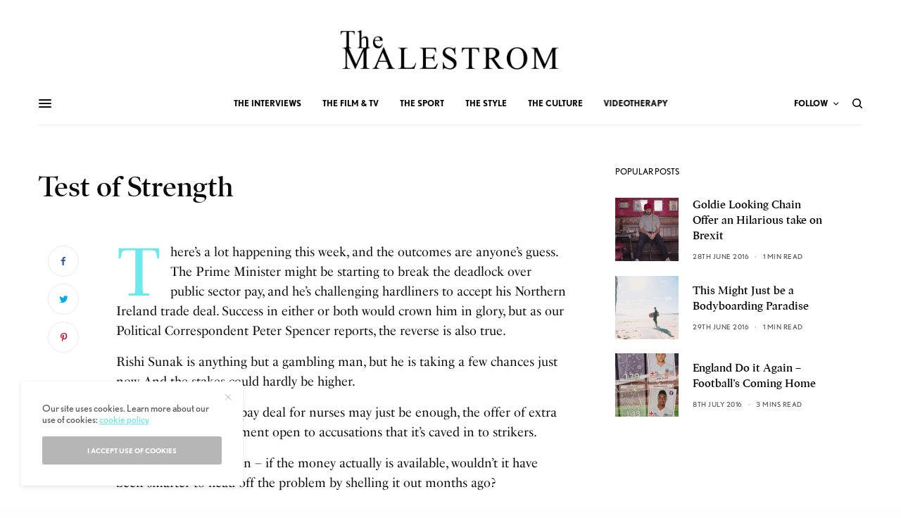

--- FILE ---
content_type: text/html; charset=UTF-8
request_url: https://themalestrom.com/culture/test-of-strength-public-sector-pay/
body_size: 27667
content:
<!doctype html>
<html lang="en-GB">
<head>
	<meta charset="UTF-8" />
	<meta name="viewport" content="width=device-width, initial-scale=1, maximum-scale=1, user-scalable=no, viewport-fit=cover">
	<link rel="profile" href="https://gmpg.org/xfn/11">
	<link rel="pingback" href="https://themalestrom.com/xmlrpc.php">
	<meta name="p:domain_verify" content="da930a0ebb3e15b2465eb5390b38d574"/>
		<script async src="https://www.googletagmanager.com/gtag/js?id=UA-80699598-1"></script>
		<script>
		  window.dataLayer = window.dataLayer || [];
		  function gtag(){dataLayer.push(arguments);}
		  gtag('js', new Date());
		  gtag('config', 'UA-80699598-1');
		</script>
	<meta name='robots' content='index, follow, max-image-preview:large, max-snippet:-1, max-video-preview:-1' />
	<style>img:is([sizes="auto" i], [sizes^="auto," i]) { contain-intrinsic-size: 3000px 1500px }</style>
	
	<!-- This site is optimized with the Yoast SEO plugin v25.8 - https://yoast.com/wordpress/plugins/seo/ -->
	<title>Test of Strength &#187; The MALESTROM</title>
	<meta name="description" content="Political Correspondent Peter Spencer reports on the deadlock over public sector pay, and the Northern Ireland trade deal." />
	<link rel="canonical" href="https://themalestrom.com/culture/test-of-strength-public-sector-pay/" />
	<meta property="og:locale" content="en_GB" />
	<meta property="og:type" content="article" />
	<meta property="og:title" content="Test of Strength &#187; The MALESTROM" />
	<meta property="og:description" content="Political Correspondent Peter Spencer reports on the deadlock over public sector pay, and the Northern Ireland trade deal." />
	<meta property="og:url" content="https://themalestrom.com/culture/test-of-strength-public-sector-pay/" />
	<meta property="og:site_name" content="The MALESTROM" />
	<meta property="article:publisher" content="http://www.facebook.com/themalestrom" />
	<meta property="article:published_time" content="2023-03-19T07:57:06+00:00" />
	<meta property="og:image" content="https://themalestrom.com/wp-content/uploads/2023/03/Screen-Shot-2023-03-18-at-17.40.09-1024x681.png" />
	<meta property="og:image:width" content="1024" />
	<meta property="og:image:height" content="681" />
	<meta property="og:image:type" content="image/png" />
	<meta name="author" content="James Johnson" />
	<meta name="twitter:card" content="summary_large_image" />
	<meta name="twitter:creator" content="@themalestromhq" />
	<meta name="twitter:site" content="@themalestromhq" />
	<meta name="twitter:label1" content="Written by" />
	<meta name="twitter:data1" content="James Johnson" />
	<meta name="twitter:label2" content="Estimated reading time" />
	<meta name="twitter:data2" content="6 minutes" />
	<script type="application/ld+json" class="yoast-schema-graph">{"@context":"https://schema.org","@graph":[{"@type":"WebPage","@id":"https://themalestrom.com/culture/test-of-strength-public-sector-pay/","url":"https://themalestrom.com/culture/test-of-strength-public-sector-pay/","name":"Test of Strength &#187; The MALESTROM","isPartOf":{"@id":"https://themalestrom.com/#website"},"datePublished":"2023-03-19T07:57:06+00:00","author":{"@id":"https://themalestrom.com/#/schema/person/7efe408b0d6bbda18b21449c22acbf0d"},"description":"Political Correspondent Peter Spencer reports on the deadlock over public sector pay, and the Northern Ireland trade deal.","breadcrumb":{"@id":"https://themalestrom.com/culture/test-of-strength-public-sector-pay/#breadcrumb"},"inLanguage":"en-GB","potentialAction":[{"@type":"ReadAction","target":["https://themalestrom.com/culture/test-of-strength-public-sector-pay/"]}]},{"@type":"BreadcrumbList","@id":"https://themalestrom.com/culture/test-of-strength-public-sector-pay/#breadcrumb","itemListElement":[{"@type":"ListItem","position":1,"name":"Home","item":"https://themalestrom.com/"},{"@type":"ListItem","position":2,"name":"Test of Strength"}]},{"@type":"WebSite","@id":"https://themalestrom.com/#website","url":"https://themalestrom.com/","name":"The MALESTROM","description":"Men&#039;s Lifestyle Magazine - Inspiration for the Modern Man","potentialAction":[{"@type":"SearchAction","target":{"@type":"EntryPoint","urlTemplate":"https://themalestrom.com/?s={search_term_string}"},"query-input":{"@type":"PropertyValueSpecification","valueRequired":true,"valueName":"search_term_string"}}],"inLanguage":"en-GB"},{"@type":"Person","@id":"https://themalestrom.com/#/schema/person/7efe408b0d6bbda18b21449c22acbf0d","name":"James Johnson","image":{"@type":"ImageObject","inLanguage":"en-GB","@id":"https://themalestrom.com/#/schema/person/image/","url":"https://secure.gravatar.com/avatar/ec5f60d83cca34e42a0f05f5a4d4d158ef7c2b6570ce3d300f550b3372b7bb7b?s=96&d=monsterid&r=r","contentUrl":"https://secure.gravatar.com/avatar/ec5f60d83cca34e42a0f05f5a4d4d158ef7c2b6570ce3d300f550b3372b7bb7b?s=96&d=monsterid&r=r","caption":"James Johnson"},"url":"https://themalestrom.com"}]}</script>
	<!-- / Yoast SEO plugin. -->


<link rel='dns-prefetch' href='//use.typekit.net' />
<link rel="alternate" type="application/rss+xml" title="The MALESTROM &raquo; Feed" href="https://themalestrom.com/feed/" />
<link rel="alternate" type="application/rss+xml" title="The MALESTROM &raquo; Comments Feed" href="https://themalestrom.com/comments/feed/" />
<link rel="alternate" type="application/rss+xml" title="The MALESTROM &raquo; Test of Strength Comments Feed" href="https://themalestrom.com/culture/test-of-strength-public-sector-pay/feed/" />
<script type="text/javascript">
/* <![CDATA[ */
window._wpemojiSettings = {"baseUrl":"https:\/\/s.w.org\/images\/core\/emoji\/16.0.1\/72x72\/","ext":".png","svgUrl":"https:\/\/s.w.org\/images\/core\/emoji\/16.0.1\/svg\/","svgExt":".svg","source":{"concatemoji":"https:\/\/themalestrom.com\/wp-includes\/js\/wp-emoji-release.min.js?ver=7712bf0c9491d1f8d5c9bb5cd529e6e1"}};
/*! This file is auto-generated */
!function(s,n){var o,i,e;function c(e){try{var t={supportTests:e,timestamp:(new Date).valueOf()};sessionStorage.setItem(o,JSON.stringify(t))}catch(e){}}function p(e,t,n){e.clearRect(0,0,e.canvas.width,e.canvas.height),e.fillText(t,0,0);var t=new Uint32Array(e.getImageData(0,0,e.canvas.width,e.canvas.height).data),a=(e.clearRect(0,0,e.canvas.width,e.canvas.height),e.fillText(n,0,0),new Uint32Array(e.getImageData(0,0,e.canvas.width,e.canvas.height).data));return t.every(function(e,t){return e===a[t]})}function u(e,t){e.clearRect(0,0,e.canvas.width,e.canvas.height),e.fillText(t,0,0);for(var n=e.getImageData(16,16,1,1),a=0;a<n.data.length;a++)if(0!==n.data[a])return!1;return!0}function f(e,t,n,a){switch(t){case"flag":return n(e,"\ud83c\udff3\ufe0f\u200d\u26a7\ufe0f","\ud83c\udff3\ufe0f\u200b\u26a7\ufe0f")?!1:!n(e,"\ud83c\udde8\ud83c\uddf6","\ud83c\udde8\u200b\ud83c\uddf6")&&!n(e,"\ud83c\udff4\udb40\udc67\udb40\udc62\udb40\udc65\udb40\udc6e\udb40\udc67\udb40\udc7f","\ud83c\udff4\u200b\udb40\udc67\u200b\udb40\udc62\u200b\udb40\udc65\u200b\udb40\udc6e\u200b\udb40\udc67\u200b\udb40\udc7f");case"emoji":return!a(e,"\ud83e\udedf")}return!1}function g(e,t,n,a){var r="undefined"!=typeof WorkerGlobalScope&&self instanceof WorkerGlobalScope?new OffscreenCanvas(300,150):s.createElement("canvas"),o=r.getContext("2d",{willReadFrequently:!0}),i=(o.textBaseline="top",o.font="600 32px Arial",{});return e.forEach(function(e){i[e]=t(o,e,n,a)}),i}function t(e){var t=s.createElement("script");t.src=e,t.defer=!0,s.head.appendChild(t)}"undefined"!=typeof Promise&&(o="wpEmojiSettingsSupports",i=["flag","emoji"],n.supports={everything:!0,everythingExceptFlag:!0},e=new Promise(function(e){s.addEventListener("DOMContentLoaded",e,{once:!0})}),new Promise(function(t){var n=function(){try{var e=JSON.parse(sessionStorage.getItem(o));if("object"==typeof e&&"number"==typeof e.timestamp&&(new Date).valueOf()<e.timestamp+604800&&"object"==typeof e.supportTests)return e.supportTests}catch(e){}return null}();if(!n){if("undefined"!=typeof Worker&&"undefined"!=typeof OffscreenCanvas&&"undefined"!=typeof URL&&URL.createObjectURL&&"undefined"!=typeof Blob)try{var e="postMessage("+g.toString()+"("+[JSON.stringify(i),f.toString(),p.toString(),u.toString()].join(",")+"));",a=new Blob([e],{type:"text/javascript"}),r=new Worker(URL.createObjectURL(a),{name:"wpTestEmojiSupports"});return void(r.onmessage=function(e){c(n=e.data),r.terminate(),t(n)})}catch(e){}c(n=g(i,f,p,u))}t(n)}).then(function(e){for(var t in e)n.supports[t]=e[t],n.supports.everything=n.supports.everything&&n.supports[t],"flag"!==t&&(n.supports.everythingExceptFlag=n.supports.everythingExceptFlag&&n.supports[t]);n.supports.everythingExceptFlag=n.supports.everythingExceptFlag&&!n.supports.flag,n.DOMReady=!1,n.readyCallback=function(){n.DOMReady=!0}}).then(function(){return e}).then(function(){var e;n.supports.everything||(n.readyCallback(),(e=n.source||{}).concatemoji?t(e.concatemoji):e.wpemoji&&e.twemoji&&(t(e.twemoji),t(e.wpemoji)))}))}((window,document),window._wpemojiSettings);
/* ]]> */
</script>
<style id='wp-emoji-styles-inline-css' type='text/css'>

	img.wp-smiley, img.emoji {
		display: inline !important;
		border: none !important;
		box-shadow: none !important;
		height: 1em !important;
		width: 1em !important;
		margin: 0 0.07em !important;
		vertical-align: -0.1em !important;
		background: none !important;
		padding: 0 !important;
	}
</style>
<link rel='stylesheet' id='wp-block-library-css' href='https://themalestrom.com/wp-includes/css/dist/block-library/style.min.css?ver=7712bf0c9491d1f8d5c9bb5cd529e6e1' type='text/css' media='all' />
<style id='classic-theme-styles-inline-css' type='text/css'>
/*! This file is auto-generated */
.wp-block-button__link{color:#fff;background-color:#32373c;border-radius:9999px;box-shadow:none;text-decoration:none;padding:calc(.667em + 2px) calc(1.333em + 2px);font-size:1.125em}.wp-block-file__button{background:#32373c;color:#fff;text-decoration:none}
</style>
<style id='global-styles-inline-css' type='text/css'>
:root{--wp--preset--aspect-ratio--square: 1;--wp--preset--aspect-ratio--4-3: 4/3;--wp--preset--aspect-ratio--3-4: 3/4;--wp--preset--aspect-ratio--3-2: 3/2;--wp--preset--aspect-ratio--2-3: 2/3;--wp--preset--aspect-ratio--16-9: 16/9;--wp--preset--aspect-ratio--9-16: 9/16;--wp--preset--color--black: #000000;--wp--preset--color--cyan-bluish-gray: #abb8c3;--wp--preset--color--white: #ffffff;--wp--preset--color--pale-pink: #f78da7;--wp--preset--color--vivid-red: #cf2e2e;--wp--preset--color--luminous-vivid-orange: #ff6900;--wp--preset--color--luminous-vivid-amber: #fcb900;--wp--preset--color--light-green-cyan: #7bdcb5;--wp--preset--color--vivid-green-cyan: #00d084;--wp--preset--color--pale-cyan-blue: #8ed1fc;--wp--preset--color--vivid-cyan-blue: #0693e3;--wp--preset--color--vivid-purple: #9b51e0;--wp--preset--color--thb-accent: #6be9ed;--wp--preset--gradient--vivid-cyan-blue-to-vivid-purple: linear-gradient(135deg,rgba(6,147,227,1) 0%,rgb(155,81,224) 100%);--wp--preset--gradient--light-green-cyan-to-vivid-green-cyan: linear-gradient(135deg,rgb(122,220,180) 0%,rgb(0,208,130) 100%);--wp--preset--gradient--luminous-vivid-amber-to-luminous-vivid-orange: linear-gradient(135deg,rgba(252,185,0,1) 0%,rgba(255,105,0,1) 100%);--wp--preset--gradient--luminous-vivid-orange-to-vivid-red: linear-gradient(135deg,rgba(255,105,0,1) 0%,rgb(207,46,46) 100%);--wp--preset--gradient--very-light-gray-to-cyan-bluish-gray: linear-gradient(135deg,rgb(238,238,238) 0%,rgb(169,184,195) 100%);--wp--preset--gradient--cool-to-warm-spectrum: linear-gradient(135deg,rgb(74,234,220) 0%,rgb(151,120,209) 20%,rgb(207,42,186) 40%,rgb(238,44,130) 60%,rgb(251,105,98) 80%,rgb(254,248,76) 100%);--wp--preset--gradient--blush-light-purple: linear-gradient(135deg,rgb(255,206,236) 0%,rgb(152,150,240) 100%);--wp--preset--gradient--blush-bordeaux: linear-gradient(135deg,rgb(254,205,165) 0%,rgb(254,45,45) 50%,rgb(107,0,62) 100%);--wp--preset--gradient--luminous-dusk: linear-gradient(135deg,rgb(255,203,112) 0%,rgb(199,81,192) 50%,rgb(65,88,208) 100%);--wp--preset--gradient--pale-ocean: linear-gradient(135deg,rgb(255,245,203) 0%,rgb(182,227,212) 50%,rgb(51,167,181) 100%);--wp--preset--gradient--electric-grass: linear-gradient(135deg,rgb(202,248,128) 0%,rgb(113,206,126) 100%);--wp--preset--gradient--midnight: linear-gradient(135deg,rgb(2,3,129) 0%,rgb(40,116,252) 100%);--wp--preset--font-size--small: 13px;--wp--preset--font-size--medium: 20px;--wp--preset--font-size--large: 36px;--wp--preset--font-size--x-large: 42px;--wp--preset--spacing--20: 0.44rem;--wp--preset--spacing--30: 0.67rem;--wp--preset--spacing--40: 1rem;--wp--preset--spacing--50: 1.5rem;--wp--preset--spacing--60: 2.25rem;--wp--preset--spacing--70: 3.38rem;--wp--preset--spacing--80: 5.06rem;--wp--preset--shadow--natural: 6px 6px 9px rgba(0, 0, 0, 0.2);--wp--preset--shadow--deep: 12px 12px 50px rgba(0, 0, 0, 0.4);--wp--preset--shadow--sharp: 6px 6px 0px rgba(0, 0, 0, 0.2);--wp--preset--shadow--outlined: 6px 6px 0px -3px rgba(255, 255, 255, 1), 6px 6px rgba(0, 0, 0, 1);--wp--preset--shadow--crisp: 6px 6px 0px rgba(0, 0, 0, 1);}:where(.is-layout-flex){gap: 0.5em;}:where(.is-layout-grid){gap: 0.5em;}body .is-layout-flex{display: flex;}.is-layout-flex{flex-wrap: wrap;align-items: center;}.is-layout-flex > :is(*, div){margin: 0;}body .is-layout-grid{display: grid;}.is-layout-grid > :is(*, div){margin: 0;}:where(.wp-block-columns.is-layout-flex){gap: 2em;}:where(.wp-block-columns.is-layout-grid){gap: 2em;}:where(.wp-block-post-template.is-layout-flex){gap: 1.25em;}:where(.wp-block-post-template.is-layout-grid){gap: 1.25em;}.has-black-color{color: var(--wp--preset--color--black) !important;}.has-cyan-bluish-gray-color{color: var(--wp--preset--color--cyan-bluish-gray) !important;}.has-white-color{color: var(--wp--preset--color--white) !important;}.has-pale-pink-color{color: var(--wp--preset--color--pale-pink) !important;}.has-vivid-red-color{color: var(--wp--preset--color--vivid-red) !important;}.has-luminous-vivid-orange-color{color: var(--wp--preset--color--luminous-vivid-orange) !important;}.has-luminous-vivid-amber-color{color: var(--wp--preset--color--luminous-vivid-amber) !important;}.has-light-green-cyan-color{color: var(--wp--preset--color--light-green-cyan) !important;}.has-vivid-green-cyan-color{color: var(--wp--preset--color--vivid-green-cyan) !important;}.has-pale-cyan-blue-color{color: var(--wp--preset--color--pale-cyan-blue) !important;}.has-vivid-cyan-blue-color{color: var(--wp--preset--color--vivid-cyan-blue) !important;}.has-vivid-purple-color{color: var(--wp--preset--color--vivid-purple) !important;}.has-black-background-color{background-color: var(--wp--preset--color--black) !important;}.has-cyan-bluish-gray-background-color{background-color: var(--wp--preset--color--cyan-bluish-gray) !important;}.has-white-background-color{background-color: var(--wp--preset--color--white) !important;}.has-pale-pink-background-color{background-color: var(--wp--preset--color--pale-pink) !important;}.has-vivid-red-background-color{background-color: var(--wp--preset--color--vivid-red) !important;}.has-luminous-vivid-orange-background-color{background-color: var(--wp--preset--color--luminous-vivid-orange) !important;}.has-luminous-vivid-amber-background-color{background-color: var(--wp--preset--color--luminous-vivid-amber) !important;}.has-light-green-cyan-background-color{background-color: var(--wp--preset--color--light-green-cyan) !important;}.has-vivid-green-cyan-background-color{background-color: var(--wp--preset--color--vivid-green-cyan) !important;}.has-pale-cyan-blue-background-color{background-color: var(--wp--preset--color--pale-cyan-blue) !important;}.has-vivid-cyan-blue-background-color{background-color: var(--wp--preset--color--vivid-cyan-blue) !important;}.has-vivid-purple-background-color{background-color: var(--wp--preset--color--vivid-purple) !important;}.has-black-border-color{border-color: var(--wp--preset--color--black) !important;}.has-cyan-bluish-gray-border-color{border-color: var(--wp--preset--color--cyan-bluish-gray) !important;}.has-white-border-color{border-color: var(--wp--preset--color--white) !important;}.has-pale-pink-border-color{border-color: var(--wp--preset--color--pale-pink) !important;}.has-vivid-red-border-color{border-color: var(--wp--preset--color--vivid-red) !important;}.has-luminous-vivid-orange-border-color{border-color: var(--wp--preset--color--luminous-vivid-orange) !important;}.has-luminous-vivid-amber-border-color{border-color: var(--wp--preset--color--luminous-vivid-amber) !important;}.has-light-green-cyan-border-color{border-color: var(--wp--preset--color--light-green-cyan) !important;}.has-vivid-green-cyan-border-color{border-color: var(--wp--preset--color--vivid-green-cyan) !important;}.has-pale-cyan-blue-border-color{border-color: var(--wp--preset--color--pale-cyan-blue) !important;}.has-vivid-cyan-blue-border-color{border-color: var(--wp--preset--color--vivid-cyan-blue) !important;}.has-vivid-purple-border-color{border-color: var(--wp--preset--color--vivid-purple) !important;}.has-vivid-cyan-blue-to-vivid-purple-gradient-background{background: var(--wp--preset--gradient--vivid-cyan-blue-to-vivid-purple) !important;}.has-light-green-cyan-to-vivid-green-cyan-gradient-background{background: var(--wp--preset--gradient--light-green-cyan-to-vivid-green-cyan) !important;}.has-luminous-vivid-amber-to-luminous-vivid-orange-gradient-background{background: var(--wp--preset--gradient--luminous-vivid-amber-to-luminous-vivid-orange) !important;}.has-luminous-vivid-orange-to-vivid-red-gradient-background{background: var(--wp--preset--gradient--luminous-vivid-orange-to-vivid-red) !important;}.has-very-light-gray-to-cyan-bluish-gray-gradient-background{background: var(--wp--preset--gradient--very-light-gray-to-cyan-bluish-gray) !important;}.has-cool-to-warm-spectrum-gradient-background{background: var(--wp--preset--gradient--cool-to-warm-spectrum) !important;}.has-blush-light-purple-gradient-background{background: var(--wp--preset--gradient--blush-light-purple) !important;}.has-blush-bordeaux-gradient-background{background: var(--wp--preset--gradient--blush-bordeaux) !important;}.has-luminous-dusk-gradient-background{background: var(--wp--preset--gradient--luminous-dusk) !important;}.has-pale-ocean-gradient-background{background: var(--wp--preset--gradient--pale-ocean) !important;}.has-electric-grass-gradient-background{background: var(--wp--preset--gradient--electric-grass) !important;}.has-midnight-gradient-background{background: var(--wp--preset--gradient--midnight) !important;}.has-small-font-size{font-size: var(--wp--preset--font-size--small) !important;}.has-medium-font-size{font-size: var(--wp--preset--font-size--medium) !important;}.has-large-font-size{font-size: var(--wp--preset--font-size--large) !important;}.has-x-large-font-size{font-size: var(--wp--preset--font-size--x-large) !important;}
:where(.wp-block-post-template.is-layout-flex){gap: 1.25em;}:where(.wp-block-post-template.is-layout-grid){gap: 1.25em;}
:where(.wp-block-columns.is-layout-flex){gap: 2em;}:where(.wp-block-columns.is-layout-grid){gap: 2em;}
:root :where(.wp-block-pullquote){font-size: 1.5em;line-height: 1.6;}
</style>
<link rel='stylesheet' id='thb-app-css' href='https://themalestrom.com/wp-content/themes/theissue/assets/css/app.css?ver=1.1.7.1' type='text/css' media='all' />
<style id='thb-app-inline-css' type='text/css'>
body,h1, .h1, h2, .h2, h3, .h3, h4, .h4, h5, .h5, h6, .h6,.thb-lightbox-button .thb-lightbox-text,.post .post-category,.post.thumbnail-seealso .thb-seealso-text,.thb-entry-footer,.smart-list .smart-list-title .smart-list-count,.smart-list .thb-smart-list-content .smart-list-count,.thb-carousel.bottom-arrows .slick-bottom-arrows,.thb-hotspot-container,.thb-pin-it-container .thb-pin-it,label,input[type="text"],input[type="password"],input[type="date"],input[type="datetime"],input[type="email"],input[type="number"],input[type="search"],input[type="tel"],input[type="time"],input[type="url"],textarea,.testimonial-author,.thb-article-sponsors,input[type="submit"],submit,.button,.btn,.btn-block,.btn-text,.post .post-gallery .thb-post-icon,.post .thb-post-bottom,.woocommerce-MyAccount-navigation,.featured_image_credit,.widget .thb-widget-title,.thb-readmore .thb-readmore-title,.widget.thb_widget_instagram .thb-instagram-header,.widget.thb_widget_instagram .thb-instagram-footer,.thb-instagram-row figure .instagram-link,.widget.thb_widget_top_reviews .post .widget-review-title-holder .thb-widget-score,.thb-instagram-row figure,.widget.thb_widget_top_categories .thb-widget-category-link .thb-widget-category-name,.widget.thb_widget_twitter .thb-twitter-user,.widget.thb_widget_twitter .thb-tweet .thb-tweet-time,.widget.thb_widget_twitter .thb-tweet .thb-tweet-actions,.thb-social-links-container,.login-page-form,.woocommerce .woocommerce-form-login .lost_password,.woocommerce-message, .woocommerce-error, .woocommerce-notice, .woocommerce-info,.select2,.woocommerce-MyAccount-content legend,.shop_table,.thb-lightbox-button .thb-lightbox-thumbs,.post.thumbnail-style6 .post-gallery .now-playing,.widget.thb_widget_top_reviews .post .widget-review-title-holder .thb-widget-score strong,.post.thumbnail-style8 .thumb_large_count,.post.thumbnail-style4 .thumb_count,.post .thb-read-more {font-family:nobel, 'BlinkMacSystemFont', -apple-system, 'Roboto', 'Lucida Sans';}.post-title h1,.post-title h2,.post-title h3,.post-title h4,.post-title h5,.post-title h6 {font-family:poynter-oldstyle-display, 'BlinkMacSystemFont', -apple-system, 'Roboto', 'Lucida Sans';}.post-content,.post-excerpt,.thb-article-subscribe p,.thb-article-author p,.commentlist .comment p, .commentlist .review p,.thb-executive-summary,.thb-newsletter-form p,.search-title p,.thb-product-detail .product-information .woocommerce-product-details__short-description,.widget:not(.woocommerce) p,.thb-author-info .thb-author-page-description p,.wpb_text_column,.no-vc,.woocommerce-tabs .wc-tab,.woocommerce-tabs .wc-tab p:not(.stars),.thb-pricing-table .pricing-container .pricing-description,.content404 p,.subfooter p {font-family:psfournier-std, 'BlinkMacSystemFont', -apple-system, 'Roboto', 'Lucida Sans';}.thb-full-menu {}.thb-mobile-menu,.thb-secondary-menu {}.thb-dropcap-on .post-detail .post-content>p:first-of-type:first-letter {}.widget.style1 .thb-widget-title,.widget.style2 .thb-widget-title {}em {font-style:normal;font-weight:700;}label {}input[type="submit"],submit,.button,.btn,.btn-block,.btn-text {}.article-container .post-content,.article-container .post-content p:not(.wp-block-cover-text) {}.post .post-category {}.post .post-excerpt {}.thb-full-menu>li>a:not(.logolink) {}.thb-full-menu li .sub-menu li a {}.thb-mobile-menu>li>a {}.thb-mobile-menu .sub-menu a {}.thb-secondary-menu a {}#mobile-menu .menu-footer {}#mobile-menu .thb-social-links-container .thb-social-link-wrap .thb-social-link .thb-social-icon-container {}.widget .thb-widget-title,.widget.style2 .thb-widget-title{}.footer .widget .thb-widget-title,.footer .widget.style2 .thb-widget-title {}.footer .widget,.footer .widget p {}.subfooter .thb-full-menu>li>a:not(.logolink) {}.subfooter p {}.subfooter .thb-social-links-container.thb-social-horizontal .thb-social-link-wrap .thb-social-icon-container {}#scroll_to_top {}@media screen and (min-width:1024px) {h1,.h1 {}}@media screen and (min-width:1024px) {h2 {}}@media screen and (min-width:1024px) {h3 {}}@media screen and (min-width:1024px) {h4 {}}@media screen and (min-width:1024px) {h5 {}}h6 {}@media screen and (max-width:40.0625em) {.header.header-mobile .logo-holder .logolink .logoimg {max-height:px;}.header.header-mobile .logo-holder .logolink .logoimg[src$=".svg"] {max-height:100%;height:px;}}.header.fixed:not(.header-mobile) .logo-holder .logolink .logoimg {max-height:24px;}.header.fixed:not(.header-mobile) .logo-holder .logolink .logoimg {max-height:100%;height:24px;}#mobile-menu .logolink .logoimg {max-height:100px;}#mobile-menu .logolink .logoimg {max-height:100%;height:100px;}.header:not(.fixed):not(.header-mobile):not(.style1) {padding-top:25px;}.header.style1 .header-logo-row {padding-top:25px;}.header:not(.header-mobile):not(.fixed) .logo-holder {padding-top:10px;padding-bottom:10px;}a:hover,h1 small, h2 small, h3 small, h4 small, h5 small, h6 small,h1 small a, h2 small a, h3 small a, h4 small a, h5 small a, h6 small a,.secondary-area .thb-follow-holder .sub-menu .subscribe_part .thb-newsletter-form h4,.secondary-area .thb-follow-holder .sub-menu .subscribe_part .thb-newsletter-form .newsletter-form .btn:hover,.thb-full-menu.thb-standard > li.current-menu-item:not(.has-hash) > a,.thb-full-menu > li > a:not(.logolink)[data-filter].active,.thb-dropdown-color-dark .thb-full-menu .sub-menu li a:hover,#mobile-menu.dark .thb-mobile-menu > li > a:hover,#mobile-menu.dark .sub-menu a:hover,#mobile-menu.dark .thb-secondary-menu a:hover,.thb-secondary-menu a:hover,.post .thb-read-more:hover,.post:not(.white-post-content) .thb-post-bottom.sponsored-bottom ul li,.post:not(.white-post-content) .thb-post-bottom .post-share:hover,.thb-dropcap-on .post-detail .post-content > p:first-of-type:first-letter,.post-detail .thb-executive-summary li:before,.thb-readmore p a,input[type="submit"].white:hover,.button.white:hover,.btn.white:hover,input[type="submit"].style2.accent,.button.style2.accent,.btn.style2.accent,.search-title h1 strong,.thb-author-page-meta a:hover,.widget.thb_widget_top_reviews .post .widget-review-title-holder .thb-widget-score strong,.thb-autotype .thb-autotype-entry,.thb_location_container.row .thb_location h5,.thb-page-menu li:hover a, .thb-page-menu li.current_page_item a,.thb-tabs.style3 .vc_tta-panel-heading h4 a:hover,.thb-tabs.style3 .vc_tta-panel-heading h4 a.active,.thb-tabs.style4 .vc_tta-panel-heading h4 a:hover,.thb-tabs.style4 .vc_tta-panel-heading h4 a.active,.thb-iconbox.top.type5 .iconbox-content .thb-read-more,.thb-testimonials.style7 .testimonial-author cite,.thb-testimonials.style7 .testimonial-author span,.thb-article-reactions .row .columns .thb-reaction.active .thb-reaction-count,.thb-article-sponsors .sponsored-by,.thb-cookie-bar .thb-cookie-text a,.thb-pricing-table.style2 .pricing-container .thb_pricing_head .thb-price,.thb-hotspot-container .product-hotspots .product-title .hotspots-buynow,.plyr--full-ui input[type=range],.woocommerce-checkout-payment .wc_payment_methods .wc_payment_method.payment_method_paypal .about_paypal,.has-thb-accent-color,.wp-block-button .wp-block-button__link.has-thb-accent-color {color:#6be9ed;}.columns.thb-light-column .thb-newsletter-form .btn:hover,.secondary-area .thb-trending-holder .thb-full-menu li.menu-item-has-children .sub-menu .thb-trending .thb-trending-tabs a.active,.thb-full-menu.thb-line-marker > li > a:before,#mobile-menu.dark .widget.thb_widget_subscribe .btn:hover,.post .thb-read-more:after,.post.style4 .post-gallery:after,.post.style5 .post-inner-content,.post.style13 .post-gallery:after,.smart-list .smart-list-title .smart-list-count,.smart-list.smart-list-v3 .thb-smart-list-nav .arrow:not(.disabled):hover,.thb-custom-checkbox input[type="checkbox"]:checked + label:before,input[type="submit"]:not(.white):not(.grey):not(.style2):not(.white):not(.add_to_cart_button):not(.accent):hover,.button:not(.white):not(.grey):not(.style2):not(.white):not(.add_to_cart_button):not(.accent):hover,.btn:not(.white):not(.grey):not(.style2):not(.white):not(.add_to_cart_button):not(.accent):hover,input[type="submit"].grey:hover,.button.grey:hover,.btn.grey:hover,input[type="submit"].accent, input[type="submit"].checkout,.button.accent,.button.checkout,.btn.accent,.btn.checkout,input[type="submit"].style2.accent:hover,.button.style2.accent:hover,.btn.style2.accent:hover,.btn-text.style3 .circle-btn,.widget.thb_widget_top_categories .thb-widget-category-link:hover .thb-widget-category-name,.thb-progressbar .thb-progress span,.thb-page-menu.style1 li:hover a, .thb-page-menu.style1 li.current_page_item a,.thb-client-row.thb-opacity.with-accent .thb-client:hover,.thb-client-row .style4 .accent-color,.thb-tabs.style1 .vc_tta-panel-heading h4 a:before,.thb-testimonials.style7 .thb-carousel .slick-dots .select,.thb-categorylinks.style2 a:after,.thb-category-card:hover,.thb-hotspot-container .thb-hotspot.pin-accent,.pagination ul .page-numbers.current, .pagination ul .page-numbers:not(.dots):hover,.pagination .nav-links .page-numbers.current,.pagination .nav-links .page-numbers:not(.dots):hover,.woocommerce-pagination ul .page-numbers.current,.woocommerce-pagination ul .page-numbers:not(.dots):hover,.woocommerce-pagination .nav-links .page-numbers.current,.woocommerce-pagination .nav-links .page-numbers:not(.dots):hover,.plyr__control--overlaid,.plyr--video .plyr__control.plyr__tab-focus, .plyr--video .plyr__control:hover, .plyr--video .plyr__control[aria-expanded=true],.badge.onsale,.demo_store,.products .product .product_after_title .button:hover:after,.woocommerce-MyAccount-navigation ul li:hover a, .woocommerce-MyAccount-navigation ul li.is-active a,.has-thb-accent-background-color,.wp-block-button .wp-block-button__link.has-thb-accent-background-color {background-color:#6be9ed;}input[type="submit"].accent:hover, input[type="submit"].checkout:hover,.button.accent:hover,.button.checkout:hover,.btn.accent:hover,.btn.checkout:hover {background-color:#60d2d5;}.post-detail .post-split-title-container,.thb-article-reactions .row .columns .thb-reaction.active .thb-reaction-image,.secondary-area .thb-follow-holder .sub-menu .subscribe_part {background-color:rgba(107,233,237, 0.05);}.post.style6.style6-bg .post-inner-content {background-color:rgba(107,233,237, 0.15);}.thb-lightbox-button:hover {background-color:rgba(107,233,237, 0.05);}.thb-tabs.style3 .vc_tta-panel-heading h4 a:before {background-color:rgba(107,233,237, 0.4);}.secondary-area .thb-trending-holder .thb-full-menu li.menu-item-has-children .sub-menu .thb-trending .thb-trending-tabs a.active,.post .post-title a:hover > span,.post.sticky .post-title a>span,.thb-lightbox-button:hover,.thb-custom-checkbox label:before,input[type="submit"].style2.accent,.button.style2.accent,.btn.style2.accent,.thb-page-menu.style1 li:hover a, .thb-page-menu.style1 li.current_page_item a,.thb-client-row.has-border.thb-opacity.with-accent .thb-client:hover,.thb-iconbox.top.type5,.thb-article-reactions .row .columns .thb-reaction:hover .thb-reaction-image,.thb-article-reactions .row .columns .thb-reaction.active .thb-reaction-image,.pagination ul .page-numbers.current, .pagination ul .page-numbers:not(.dots):hover,.pagination .nav-links .page-numbers.current,.pagination .nav-links .page-numbers:not(.dots):hover,.woocommerce-pagination ul .page-numbers.current,.woocommerce-pagination ul .page-numbers:not(.dots):hover,.woocommerce-pagination .nav-links .page-numbers.current,.woocommerce-pagination .nav-links .page-numbers:not(.dots):hover,.woocommerce-MyAccount-navigation ul li:hover a, .woocommerce-MyAccount-navigation ul li.is-active a {border-color:#6be9ed;}.thb-page-menu.style1 li:hover + li a, .thb-page-menu.style1 li.current_page_item + li a,.woocommerce-MyAccount-navigation ul li:hover + li a, .woocommerce-MyAccount-navigation ul li.is-active + li a {border-top-color:#6be9ed;}.text-underline-style:after, .post-detail .post-content > p > a:after, .post-detail .post-content>ul:not([class])>li>a:after, .post-detail .post-content>ol:not([class])>li>a:after, .wpb_text_column p > a:after, .smart-list .thb-smart-list-content p > a:after, .post-gallery-content .thb-content-row .columns.image-text p>a:after {border-bottom-color:#6be9ed;}.secondary-area .thb-trending-holder .thb-full-menu li.menu-item-has-children .sub-menu .thb-trending .thb-trending-tabs a.active + a {border-left-color:#6be9ed;}.header.fixed .thb-reading-indicator .thb-indicator .indicator-hover,.header.fixed .thb-reading-indicator .thb-indicator .indicator-arrow,.commentlist .comment .reply a:hover svg path,.commentlist .review .reply a:hover svg path,.btn-text.style4 .arrow svg:first-child,.thb-iconbox.top.type5 .iconbox-content .thb-read-more svg,.thb-iconbox.top.type5 .iconbox-content .thb-read-more svg .bar,.thb-article-review.style2 .thb-article-figure .thb-average .thb-hexagon path {fill:#6be9ed;}@media screen and (-ms-high-contrast:active), (-ms-high-contrast:none) {.header.fixed .thb-reading-indicator:hover .thb-indicator .indicator-hover {fill:#6be9ed;}}.header.fixed .thb-reading-indicator .thb-indicator .indicator-fill {stroke:#6be9ed;}.thb-tabs.style2 .vc_tta-panel-heading h4 a.active {-moz-box-shadow:inset 0 -3px 0 #6be9ed, 0 1px 0 #6be9ed;-webkit-box-shadow:inset 0 -3px 0 #6be9ed, 0 1px 0 #6be9ed;box-shadow:inset 0 -3px 0 #6be9ed, 0 1px 0 #6be9ed;}.subfooter {background-color:#fff6f6 !important;}.subfooter .footer-logo-holder .logoimg {max-height:40px;}.post-title a:hover span {border:none;}.post-title a:hover {color:#6be9ed !important;}.plyr--video {margin-bottom:20px;}{<div class="vc_empty_space" id="thb-empty-space-5d5d8b2c731ed" style="height:00px"><span class="vc_empty_space_inner"></span></div>}blockquote p, blockquote p em, em {font-size:18px!important;font-style:italic !important;color:#444 !important;margin:0 !important;font-weight:500;border-top: 0px solid #0a0a0a;}blockquote {padding-left:25px;border:none;margin:0px;padding-bottom:30px;}blockquote img {padding:15px 0;}blockquote h4 {padding:15px 0;}.post-excerpt{display:none;}.post-detail .post-share-container .post-content-container {max-width:calc(100% - 70px);}.post .post-title a:hover &gt; span {border:none !important;} .post-content a:after {display:none;border:none;}#newsletter-popup .newsletter-image {display:flex!important;align-items:center;justify-content:center;}#newsletter-popup .newsletter-image &gt; a{display:block!important;}.post-detail .thb-article-featured-image .wp-post-image, .post-detail .thb-article-featured-image img {object-position:center top !important;}.text-underline-style:after, .post-detail .post-content&gt;p&gt;a:after, .post-gallery-content .thb-content-row .columns.image-text p&gt;a:after, .smart-list .thb-smart-list-content p&gt;a:after, .wpb_text_column p&gt;a:after {display:none;}.post-title a:hover &gt; span {border:none;}@media only screen and (min-device-width:320px) and (max-device-width:767px)and (-webkit-min-device-pixel-ratio:2) {.post-detail .post-share-container .post-content-container {max-width:100%;}}@media only screen and (min-device-width:375px) and (max-device-width:1024px) and (-webkit-min-device-pixel-ratio:2)and (orientation:landscape) { .medium-5{flex:0 0 100% !important;max-width:100% !important;}}@media only screen and (min-device-width:635px) and (max-device-width:767px) and (-webkit-min-device-pixel-ratio:2)and (orientation:landscape) { .medium-3{flex:0 0 50% !important;max-width:50% !important;}}@media only screen and (min-device-width:450px) and (max-device-width:1024px) and (-webkit-min-device-pixel-ratio:2) {}@media only screen and (min-device-width:320px) and (max-device-width:767px) and (-webkit-min-device-pixel-ratio:2) { #footer .small-6:nth-child(5) {max-width:100%;flex:0 0 100%;}#footer .small-6 {flex:0 0 25%;max-width:25%;}#newsletter-popup .newsletter-content {flex:initial;}#newsletter-popup .newsletter-image img {width:100px !important;display:block;object-fit:cover !important;padding:15px;}}footer#footer #menu-item-28861 {display:none;}.non-VC-page {padding-bottom:0;padding-top:0;}footer#footer {padding-top:0;}.thb-post-grid .post-excerpt, .thb-post-grid .thb-post-bottom {display:none;}.row.footer-row div {text-align:center;}.header.header-mobile .logo-holder .logolink .logoimg {max-height:50px;}
</style>
<link rel='stylesheet' id='thb-style-css' href='https://themalestrom.com/wp-content/themes/theissue-child/style.css?ver=1.1.7.1' type='text/css' media='all' />
<!--[if lt IE 9]>
<link rel='stylesheet' id='vc_lte_ie9-css' href='https://themalestrom.com/wp-content/plugins/js_composer/assets/css/vc_lte_ie9.min.css?ver=6.0.5' type='text/css' media='screen' />
<![endif]-->
<script type="text/javascript" src="https://themalestrom.com/wp-includes/js/jquery/jquery.min.js?ver=3.7.1" id="jquery-core-js"></script>
<script type="text/javascript" src="https://themalestrom.com/wp-includes/js/jquery/jquery-migrate.min.js?ver=3.4.1" id="jquery-migrate-js"></script>
<script type="text/javascript" src="https://themalestrom.com/wp-content/plugins/malestrom-customisations/js/tm_customisations.js?ver=7712bf0c9491d1f8d5c9bb5cd529e6e1" id="tm_customisations-js"></script>
<script type="text/javascript" src="https://use.typekit.net/bcg7uhm.js?ver=1.1.7.1" id="thb-typekit-js"></script>
<script type="text/javascript" id="thb-typekit-js-after">
/* <![CDATA[ */
try{Typekit.load({ async: true });}catch(e){}
/* ]]> */
</script>
<link rel="https://api.w.org/" href="https://themalestrom.com/wp-json/" /><link rel="alternate" title="JSON" type="application/json" href="https://themalestrom.com/wp-json/wp/v2/posts/44945" /><link rel="EditURI" type="application/rsd+xml" title="RSD" href="https://themalestrom.com/xmlrpc.php?rsd" />

<link rel='shortlink' href='https://themalestrom.com/?p=44945' />
<link rel="alternate" title="oEmbed (JSON)" type="application/json+oembed" href="https://themalestrom.com/wp-json/oembed/1.0/embed?url=https%3A%2F%2Fthemalestrom.com%2Fculture%2Ftest-of-strength-public-sector-pay%2F" />
<link rel="alternate" title="oEmbed (XML)" type="text/xml+oembed" href="https://themalestrom.com/wp-json/oembed/1.0/embed?url=https%3A%2F%2Fthemalestrom.com%2Fculture%2Ftest-of-strength-public-sector-pay%2F&#038;format=xml" />
<script>

</script><meta name="generator" content="Powered by WPBakery Page Builder - drag and drop page builder for WordPress."/>
<style type="text/css">
body.custom-background #wrapper div[role="main"] { background-color: #ffffff; }
</style>
<link rel="icon" href="https://themalestrom.com/wp-content/uploads/2025/09/cropped-Screen-Shot-2025-09-03-at-12.16.39-32x32.png" sizes="32x32" />
<link rel="icon" href="https://themalestrom.com/wp-content/uploads/2025/09/cropped-Screen-Shot-2025-09-03-at-12.16.39-192x192.png" sizes="192x192" />
<link rel="apple-touch-icon" href="https://themalestrom.com/wp-content/uploads/2025/09/cropped-Screen-Shot-2025-09-03-at-12.16.39-180x180.png" />
<meta name="msapplication-TileImage" content="https://themalestrom.com/wp-content/uploads/2025/09/cropped-Screen-Shot-2025-09-03-at-12.16.39-270x270.png" />
<noscript><style> .wpb_animate_when_almost_visible { opacity: 1; }</style></noscript></head>
<body data-rsssl=1 class="wp-singular post-template-default single single-post postid-44945 single-format-standard wp-theme-theissue wp-child-theme-theissue-child thb-dropcap-on fixed-header-on fixed-header-scroll-on thb-dropdown-color-light right-click-off thb-borders-off thb-pinit-on thb-boxed-off thb-capitalize-off thb-parallax-on thb-single-product-ajax-on wpb-js-composer js-comp-ver-6.0.5 vc_responsive">
<!-- Start Wrapper -->
<div id="wrapper" class="thb-page-transition-on">

	<!-- Start Content Click Capture -->
	<div class="click-capture"></div>
	<!-- End Content Click Capture -->

	<!-- Start Mobile Menu -->
<nav id="mobile-menu" class="style1 side-panel dark " data-behaviour="thb-submenu">
	<a class="thb-mobile-close"><div><span></span><span></span></div></a>
		<div class="menubg-placeholder"></div>
			<div class="logo-holder mobilemenu-logo-holder">
		<a href="https://themalestrom.com/" class="logolink" title="The MALESTROM">
			<img src="https://themalestrom.com/wp-content/uploads/The-Malestrom_NEW-LOGO_round.png" class="logoimg logo-dark" alt="The MALESTROM"/>
		</a>
	</div>
			<div class="custom_scroll side-panel-inner" id="menu-scroll">
			<div class="mobile-menu-top">
				<ul id="menu-main-menu" class="thb-mobile-menu"><li id="menu-item-28632" class="menu-item menu-item-type-taxonomy menu-item-object-category menu-item-28632"><a href="https://themalestrom.com/interviews/">The INTERVIEWS</a></li>
<li id="menu-item-28631" class="menu-item menu-item-type-taxonomy menu-item-object-category menu-item-28631"><a href="https://themalestrom.com/film-tv/">The FILM &amp; TV</a></li>
<li id="menu-item-28630" class="menu-item menu-item-type-taxonomy menu-item-object-category menu-item-28630"><a href="https://themalestrom.com/sport/">The SPORT</a></li>
<li id="menu-item-28634" class="menu-item menu-item-type-taxonomy menu-item-object-category menu-item-28634"><a href="https://themalestrom.com/style/">The STYLE</a></li>
<li id="menu-item-28629" class="menu-item menu-item-type-taxonomy menu-item-object-category current-post-ancestor current-menu-parent current-post-parent menu-item-28629"><a href="https://themalestrom.com/culture/">The CULTURE</a></li>
<li id="menu-item-28633" class="menu-item menu-item-type-taxonomy menu-item-object-category menu-item-28633"><a href="https://themalestrom.com/videotherapy/">VIDEOTHERAPY</a></li>
</ul>								<ul id="menu-footer-menu" class="thb-secondary-menu"><li id="menu-item-28638" class="menu-item menu-item-type-post_type menu-item-object-page menu-item-28638"><a href="https://themalestrom.com/advertise-with-us/">Enquiries</a></li>
<li id="menu-item-28636" class="menu-item menu-item-type-post_type menu-item-object-page menu-item-28636"><a href="https://themalestrom.com/competitions/">Competitions</a></li>
<li id="menu-item-28640" class="menu-item menu-item-type-post_type menu-item-object-page menu-item-28640"><a href="https://themalestrom.com/contact/">Contact</a></li>
<li id="menu-item-28639" class="menu-item menu-item-type-post_type menu-item-object-page menu-item-28639"><a href="https://themalestrom.com/privacy-policy/">Privacy Policy</a></li>
<li id="menu-item-28637" class="menu-item menu-item-type-post_type menu-item-object-page menu-item-28637"><a href="https://themalestrom.com/write-for-us/">Write For Us</a></li>
</ul>			</div>
			<div class="mobile-menu-bottom">
												  <div class="thb-social-links-container thb-social-horizontal mono-icons">
      <div class="thb-social-link-wrap">
      <a href="https://facebook.com/themalestrom" target="_blank" class="thb-social-link social-link-facebook">
        <div class="thb-social-label-container">
          <div class="thb-social-icon-container"><i class="thb-icon-facebook"></i></div>
          <div class="thb-social-label">Facebook</div>        </div>
              </a>
    </div>
      <div class="thb-social-link-wrap">
      <a href="https://twitter.com/themalestromhq" target="_blank" class="thb-social-link social-link-twitter">
        <div class="thb-social-label-container">
          <div class="thb-social-icon-container"><i class="thb-icon-twitter"></i></div>
          <div class="thb-social-label">Twitter</div>        </div>
              </a>
    </div>
      <div class="thb-social-link-wrap">
      <a href="https://instagram.com/themalestromhq" target="_blank" class="thb-social-link social-link-instagram">
        <div class="thb-social-label-container">
          <div class="thb-social-icon-container"><i class="thb-icon-instagram"></i></div>
          <div class="thb-social-label">Instagram</div>        </div>
              </a>
    </div>
    </div>
  			</div>
		</div>
</nav>
<!-- End Mobile Menu -->
	
			<!-- Start Fixed Header -->
		<header class="header fixed fixed-article header-full-width fixed-header-full-width-on light-header thb-fixed-shadow-style1">
  <div class="row full-width-row">
    <div class="small-12 columns">
      <div class="thb-navbar">
        <div class="fixed-logo-holder">
          	<div class="mobile-toggle-holder">
		<div class="mobile-toggle">
			<span></span><span></span><span></span>
		</div>
	</div>
	          	<div class="logo-holder fixed-logo-holder">
		<a href="https://themalestrom.com/" class="logolink" title="The MALESTROM">
			<img src="https://themalestrom.com/wp-content/uploads/The-Malestrom_NEW-LOGO_round.png" class="logoimg logo-dark" alt="The MALESTROM"/>
		</a>
	</div>
	        </div>
        <div class="fixed-title-holder">
          <span>Now Reading</span>
          <div class="fixed-article-title">
            <h6 id="page-title">Test of Strength</h6>
          </div>
        </div>
        <div class="fixed-article-shares">
            <div class="thb-social-fixed sharing-counts-off">
          <div class="social-button-holder social-comment-holder">
        <svg xmlns="http://www.w3.org/2000/svg" version="1.1" x="0" y="0" width="14" height="14" viewBox="0 0 14 14" enable-background="new 0 0 14 14" xml:space="preserve"><path d="M3.6 14c0 0-0.1 0-0.1 0 -0.1-0.1-0.2-0.2-0.2-0.3v-2.7h-2.9C0.2 11 0 10.8 0 10.6V0.4C0 0.2 0.2 0 0.4 0h13.3C13.8 0 14 0.2 14 0.4v10.2c0 0.2-0.2 0.4-0.4 0.4H6.9L3.9 13.9C3.8 14 3.7 14 3.6 14zM0.7 10.2h2.9c0.2 0 0.4 0.2 0.4 0.4v2.2l2.5-2.4c0.1-0.1 0.2-0.1 0.2-0.1h6.6v-9.5H0.7V10.2z"/></svg><span>0 Comments</span>
      </div>
            <div class="social-button-holder">
      <a href="https://www.facebook.com/sharer.php?u=https://themalestrom.com/culture/test-of-strength-public-sector-pay/" class="social social-facebook">
        <span class="thb-social-icon">
          <i class="thb-icon-facebook"></i>
        </span>
              </a>
    </div>
        <div class="social-button-holder">
      <a href="https://pinterest.com/pin/create/bookmarklet/?url=https://themalestrom.com/culture/test-of-strength-public-sector-pay/&#038;media=" class="social social-pinterest">
        <span class="thb-social-icon">
          <i class="thb-icon-pinterest"></i>
        </span>
              </a>
    </div>
        <div class="social-button-holder">
      <a href="https://twitter.com/share?text=Test%20of%20Strength&#038;via=themalestromhq&#038;url=https://themalestrom.com/culture/test-of-strength-public-sector-pay/" class="social social-twitter">
        <span class="thb-social-icon">
          <i class="thb-icon-twitter"></i>
        </span>
              </a>
    </div>
      </div>
          </div>
      </div>
    </div>
  </div>
      <div class="thb-reading-indicator">
      <svg version="1.1" class="thb-indicator" xmlns:cc="http://creativecommons.org/ns#" xmlns:dc="http://purl.org/dc/elements/1.1/" xmlns:inkscape="http://www.inkscape.org/namespaces/inkscape" xmlns:rdf="http://www.w3.org/1999/02/22-rdf-syntax-ns#" xmlns:sodipodi="http://sodipodi.sourceforge.net/DTD/sodipodi-0.dtd" xmlns:svg="http://www.w3.org/2000/svg"
	 xmlns="http://www.w3.org/2000/svg" xmlns:xlink="http://www.w3.org/1999/xlink" x="0px" y="0px" viewBox="0 0 88 88"
	 style="enable-background:new 0 0 88 88;" xml:space="preserve">

<circle class="indicator-base" clip-path="url(#cut-off-bottom)" cx="44" cy="44" r="44"/>
<circle class="indicator-fill" clip-path="url(#cut-off-bottom)" cx="44" cy="44" r="44"/>
<circle class="indicator-hover" cx="44" cy="44" r="34"/>
<path class="indicator-arrow" d="M44,56c-0.3,0-0.8-0.2-1.1-0.4l-7.4-6.6c-0.7-0.5-0.7-1.6-0.1-2.3C36,46,37,46,37.7,46.5l4.7,4.3V33.6
	c0-0.9,0.7-1.6,1.6-1.6c0.9,0,1.6,0.7,1.6,1.6v17.2l4.7-4.3c0.6-0.6,1.7-0.5,2.3,0.2c0.6,0.7,0.5,1.7-0.1,2.2l-7.4,6.6
	C44.7,55.9,44.3,56,44,56L44,56z"/>
<defs>
	<clipPath id="cut-off-bottom">
			<path class="st1" d="M44,0C44,0,44,0,44,0c-1.1,0-2,0.9-2,2v5.2c0,1.1,0.8,2,1.9,2c1.1,0,2-0.8,2-1.9c0,0,0,0,0-0.1V2
				C46,0.9,45.1,0,44,0z"/>
			<path class="st1" d="M44,78.9C44,78.9,44,78.9,44,78.9c-1.1,0-2,0.9-2,2V86c0,1.1,0.8,2,1.9,2s2-0.8,2-1.9c0,0,0,0,0-0.1v-5.2
				C46,79.8,45.1,78.9,44,78.9z"/>
			<path class="st1" d="M55.4,1.5c-0.1,0-0.3-0.1-0.4-0.1c-0.9,0-1.8,0.6-2,1.5l-1.3,5c-0.3,1,0.3,2.1,1.4,2.4c1,0.3,2.1-0.3,2.4-1.4
				c0,0,0,0,0,0l1.3-5C57.1,2.9,56.5,1.8,55.4,1.5z"/>
			<path class="st1" d="M35,77.7c-0.1,0-0.3-0.1-0.4-0.1c-0.9,0-1.8,0.6-2,1.5l-1.3,5c-0.3,1,0.3,2.1,1.4,2.4c1,0.3,2.1-0.3,2.4-1.4
				c0,0,0,0,0,0l1.3-5C36.6,79.1,36,78,35,77.7z"/>
			<path class="st1" d="M66,5.9c-0.3-0.2-0.6-0.3-1-0.3c-0.7,0-1.4,0.4-1.7,1l-2.6,4.5c-0.5,0.9-0.2,2.1,0.7,2.7
				c0.9,0.5,2.1,0.2,2.7-0.7c0,0,0,0,0,0l2.6-4.5C67.3,7.7,67,6.5,66,5.9z"/>
			<path class="st1" d="M26.6,74.2c-0.3-0.2-0.6-0.3-1-0.3c-0.7,0-1.4,0.4-1.7,1l-2.6,4.5c-0.5,0.9-0.2,2.1,0.7,2.7s2.1,0.2,2.7-0.7
				c0,0,0,0,0,0l2.6-4.5C27.8,76,27.5,74.8,26.6,74.2z"/>
			<path class="st1" d="M71.4,19.4C71.4,19.4,71.4,19.3,71.4,19.4l3.7-3.7c0.8-0.8,0.8-2,0-2.8c-0.4-0.4-0.9-0.6-1.5-0.6v0
				c-0.5,0-1,0.2-1.3,0.6l-3.7,3.7c-0.8,0.8-0.8,2,0,2.8C69.4,20.1,70.6,20.1,71.4,19.4z"/>
			<path class="st1" d="M17.9,68.1c-0.5,0-1,0.2-1.3,0.6l-3.7,3.7c-0.8,0.8-0.8,2,0,2.8s2,0.8,2.8,0c0,0,0,0,0,0l3.7-3.7
				c0.8-0.8,0.8-2,0-2.8C19,68.3,18.4,68.1,17.9,68.1z"/>
			<path class="st1" d="M74.2,26.5c0.5,0.9,1.7,1.3,2.7,0.8c0,0,0,0,0.1,0l4.5-2.6c0.9-0.5,1.3-1.7,0.8-2.7c-0.3-0.6-1-1-1.6-1v0
				c-0.4,0-0.7,0.1-1.1,0.3l-4.5,2.6C74,24.4,73.6,25.6,74.2,26.5z"/>
			<path class="st1" d="M13.8,61.5c-0.3-0.6-1-1-1.6-1v0c-0.4,0-0.7,0.1-1.1,0.3l-4.5,2.6C5.7,63.8,5.3,65,5.9,66
				c0.5,0.9,1.7,1.3,2.7,0.8c0,0,0,0,0.1,0l4.5-2.6C14,63.6,14.3,62.4,13.8,61.5z"/>
			<path class="st1" d="M77.7,34.9c0.3,1,1.3,1.7,2.4,1.4c0,0,0,0,0.1,0l5-1.3c1-0.3,1.7-1.3,1.4-2.4c-0.2-0.9-1-1.5-1.9-1.5v0
				c-0.2,0-0.4,0-0.5,0.1l-5,1.3C78,32.8,77.4,33.9,77.7,34.9z"/>
			<path class="st1" d="M10.3,53c-0.2-0.9-1-1.5-1.9-1.5v0c-0.2,0-0.4,0-0.5,0.1l-5,1.3c-1,0.3-1.7,1.3-1.4,2.4c0.3,1,1.3,1.7,2.4,1.4
				c0,0,0,0,0.1,0l5-1.3C10,55.2,10.6,54.1,10.3,53z"/>
			<path class="st1" d="M86.1,42C86.1,42,86,42,86.1,42h-5.2c-1.1,0-2,0.8-2,1.9c0,1.1,0.8,2,1.9,2c0,0,0,0,0.1,0H86
				c1.1,0,2-0.8,2-1.9S87.1,42.1,86.1,42z"/>
			<path class="st1" d="M2,46h5.2c1.1,0,2-0.8,2-1.9c0-1.1-0.8-2-1.9-2c0,0,0,0-0.1,0H2c-1.1,0-2,0.8-2,1.9S0.9,45.9,2,46
				C1.9,46,2,46,2,46z"/>
			<path class="st1" d="M85.2,53C85.1,53,85.1,53,85.2,53l-5.1-1.4c-0.2-0.1-0.4-0.1-0.6-0.1v0c-1.1,0-1.9,0.9-1.9,2
				c0,0.9,0.6,1.6,1.5,1.8l5,1.3c1,0.3,2.1-0.3,2.4-1.3C86.8,54.4,86.2,53.3,85.2,53z"/>
			<path class="st1" d="M2.9,35l5,1.3c1,0.3,2.1-0.3,2.4-1.3c0.3-1-0.3-2.1-1.3-2.4c0,0,0,0-0.1,0l-5-1.3c-0.2-0.1-0.4-0.1-0.6-0.1
				c-1.1,0-1.9,0.9-1.9,2C1.4,34,2.1,34.8,2.9,35z"/>
			<path class="st1" d="M81.4,63.3C81.4,63.3,81.4,63.3,81.4,63.3l-4.5-2.6c-0.3-0.2-0.6-0.3-0.9-0.3c-1.1,0-2,0.8-2,1.9
				c0,0.7,0.4,1.4,1,1.8l4.5,2.6c0.9,0.6,2.1,0.3,2.7-0.7C82.6,65.1,82.3,63.9,81.4,63.3z"/>
			<path class="st1" d="M6.6,24.7l4.5,2.6c0.9,0.6,2.1,0.3,2.7-0.7s0.3-2.1-0.7-2.7c0,0,0,0-0.1,0l-4.5-2.6C8.3,21.1,8,21,7.7,21v0
				c-1.1,0-2,0.8-2,1.9C5.6,23.6,6,24.3,6.6,24.7z"/>
			<path class="st1" d="M75.1,72.3l-3.7-3.7c-0.4-0.4-0.9-0.6-1.4-0.6v0c-1.1,0-2,0.9-2,2c0,0.5,0.2,1,0.6,1.4l3.7,3.7
				c0.8,0.8,2,0.8,2.8,0C75.9,74.4,75.9,73.2,75.1,72.3C75.1,72.4,75.1,72.3,75.1,72.3z"/>
			<path class="st1" d="M19.3,16.6l-3.7-3.7c-0.4-0.4-0.9-0.6-1.4-0.6v0c-1.1,0-2,0.9-2,2c0,0.5,0.2,1,0.6,1.4l3.7,3.7
				c0.8,0.8,2,0.8,2.8,0S20.1,17.4,19.3,16.6C19.4,16.6,19.3,16.6,19.3,16.6z"/>
			<path class="st1" d="M66.7,79.4l-2.6-4.5c-0.4-0.6-1-1-1.8-1v0c-1.1,0-1.9,1-1.9,2c0,0.3,0.1,0.6,0.3,0.9l2.6,4.5
				c0.5,0.9,1.7,1.3,2.7,0.7S67.3,80.4,66.7,79.4C66.7,79.4,66.7,79.4,66.7,79.4z"/>
			<path class="st1" d="M23.9,13.1c0.5,0.9,1.7,1.3,2.7,0.7c0.9-0.5,1.3-1.7,0.7-2.7c0,0,0,0,0,0l-2.6-4.5c-0.4-0.6-1-1-1.8-1
				c-1.1,0-1.9,0.9-1.9,2c0,0.3,0.1,0.6,0.3,0.9L23.9,13.1z"/>
			<path class="st1" d="M56.8,84.1l-1.3-5c-0.2-0.9-1-1.5-1.8-1.5c-1.1,0-2,0.8-2,1.9c0,0.2,0,0.4,0.1,0.6l1.3,5
				c0.3,1,1.3,1.7,2.4,1.4C56.4,86.2,57,85.2,56.8,84.1C56.8,84.1,56.8,84.1,56.8,84.1z"/>
			<path class="st1" d="M32.6,8.9c0.3,1,1.3,1.7,2.4,1.4c1-0.3,1.7-1.3,1.4-2.4c0,0,0,0,0,0l-1.3-5c-0.2-0.9-1-1.5-1.8-1.5
				c-1.1,0-2,0.8-2,1.9c0,0.2,0,0.4,0.1,0.6L32.6,8.9z"/>
	</clipPath>
</defs>
</svg>
    </div>
  </header>
		<!-- End Fixed Header -->
	
		<div class="mobile-header-holder">
  <header class="header header-mobile header-mobile-style1 light-header">
    <div class="row">
      <div class="small-3 columns">
        	<div class="mobile-toggle-holder">
		<div class="mobile-toggle">
			<span></span><span></span><span></span>
		</div>
	</div>
	      </div>
      <div class="small-6 columns">
        	<div class="logo-holder mobile-logo-holder">
		<a href="https://themalestrom.com/" class="logolink" title="The MALESTROM">
			<img src="https://themalestrom.com/wp-content/uploads/logo.png" class="logoimg logo-dark" alt="The MALESTROM"/>
		</a>
	</div>
	      </div>
      <div class="small-3 columns">
        	<div class="secondary-area">
		 	<div class="thb-search-holder">
		<svg version="1.1" class="thb-search-icon" xmlns="http://www.w3.org/2000/svg" xmlns:xlink="http://www.w3.org/1999/xlink" x="0px" y="0px"
	 viewBox="0 0 14 14" enable-background="new 0 0 14 14" xml:space="preserve">
		<path d="M13.8,12.7l-3-3c0.8-1,1.3-2.3,1.3-3.8c0-3.3-2.7-6-6.1-6C2.7,0,0,2.7,0,6c0,3.3,2.7,6,6.1,6c1.4,0,2.6-0.5,3.6-1.2l3,3
			c0.1,0.1,0.3,0.2,0.5,0.2c0.2,0,0.4-0.1,0.5-0.2C14.1,13.5,14.1,13,13.8,12.7z M1.5,6c0-2.5,2-4.5,4.5-4.5c2.5,0,4.5,2,4.5,4.5
			c0,2.5-2,4.5-4.5,4.5C3.5,10.5,1.5,8.5,1.5,6z"/>
</svg>
	</div>

		</div>
	      </div>
    </div>
  </header>
</div>
			<!-- Start Header -->
		<header class="header style1 thb-main-header light-header">
  <div class="header-logo-row">
    <div class="row align-middle">
      <div class="small-4 columns">
          <div class="thb_header_left">
      </div>
        </div>
  		<div class="small-4 columns">
        	<div class="logo-holder">
		<a href="https://themalestrom.com/" class="logolink" title="The MALESTROM">
			<img src="https://themalestrom.com/wp-content/uploads/logo.png" class="logoimg logo-dark" alt="The MALESTROM"/>
		</a>
	</div>
	      </div>
      <div class="small-4 columns">
              </div>
    </div>
  </div>
  <div class="header-menu-row">
    <div class="row">
      <div class="small-12 columns">
        <div class="thb-navbar">
          	<div class="mobile-toggle-holder">
		<div class="mobile-toggle">
			<span></span><span></span><span></span>
		</div>
	</div>
	          <!-- Start Full Menu -->
<nav class="full-menu">
	<ul id="menu-main-menu-1" class="thb-full-menu thb-standard"><li class="menu-item menu-item-type-taxonomy menu-item-object-category menu-item-28632"><a href="https://themalestrom.com/interviews/"><span>The INTERVIEWS</span></a></li>
<li class="menu-item menu-item-type-taxonomy menu-item-object-category menu-item-28631"><a href="https://themalestrom.com/film-tv/"><span>The FILM &amp; TV</span></a></li>
<li class="menu-item menu-item-type-taxonomy menu-item-object-category menu-item-28630"><a href="https://themalestrom.com/sport/"><span>The SPORT</span></a></li>
<li class="menu-item menu-item-type-taxonomy menu-item-object-category menu-item-28634"><a href="https://themalestrom.com/style/"><span>The STYLE</span></a></li>
<li class="menu-item menu-item-type-taxonomy menu-item-object-category current-post-ancestor current-menu-parent current-post-parent menu-item-28629"><a href="https://themalestrom.com/culture/"><span>The CULTURE</span></a></li>
<li class="menu-item menu-item-type-taxonomy menu-item-object-category menu-item-28633"><a href="https://themalestrom.com/videotherapy/"><span>VIDEOTHERAPY</span></a></li>
</ul></nav>
<!-- End Full Menu -->          	<div class="secondary-area">
		 	<div class="thb-follow-holder">
		<ul class="thb-full-menu thb-standard">
			<li class="menu-item-has-children">
				<a><span>Follow</span></a>
				<ul class="sub-menu">
					<li>  <div class="thb-social-links-container thb-social-vertical mono-icons">
      <div class="thb-social-link-wrap">
      <a href="https://facebook.com/themalestrom" target="_blank" class="thb-social-link social-link-facebook">
        <div class="thb-social-label-container">
          <div class="thb-social-icon-container"><i class="thb-icon-facebook"></i></div>
          <div class="thb-social-label">Facebook</div>        </div>
                  <div class="thb-social-count">
            Data not found. Please check your user ID.         </div>
              </a>
    </div>
      <div class="thb-social-link-wrap">
      <a href="https://twitter.com/themalestromhq" target="_blank" class="thb-social-link social-link-twitter">
        <div class="thb-social-label-container">
          <div class="thb-social-icon-container"><i class="thb-icon-twitter"></i></div>
          <div class="thb-social-label">Twitter</div>        </div>
                  <div class="thb-social-count">
            You currently have access to a subset of X API V2 endpoints and limited v1.1 endpoints (e.g. media post, oauth) only. If you need access to this endpoint, you may need a different access level. You can learn more here: https://developer.x.com/en/portal/product         </div>
              </a>
    </div>
      <div class="thb-social-link-wrap">
      <a href="https://instagram.com/themalestromhq" target="_blank" class="thb-social-link social-link-instagram">
        <div class="thb-social-label-container">
          <div class="thb-social-icon-container"><i class="thb-icon-instagram"></i></div>
          <div class="thb-social-label">Instagram</div>        </div>
                  <div class="thb-social-count">
            Please check your username.         </div>
              </a>
    </div>
    </div>
  </li>
										<li class="subscribe_part">
						<aside class="thb-article-subscribe thb-newsletter-form">
  <div class="thb-subscribe-icon-container"><svg version="1.1" class="thb-subscribe-icon" xmlns="http://www.w3.org/2000/svg" xmlns:xlink="http://www.w3.org/1999/xlink" x="0px" y="0px"
	 viewBox="0 0 90 68" style="enable-background:new 0 0 90 68;" xml:space="preserve">
		<path d="M89.9,7.9c0-4.3-3.6-7.9-7.9-7.9L7.8,0.1C3.5,0.1,0,3.8,0,8.1l0.1,52c0,4.3,3.6,7.9,7.9,7.9l74.2-0.1c4.3,0,7.8-3.6,7.8-8
			L89.9,7.9z M7.8,4.4l74.2-0.1c0.4,0,0.8,0.1,1.2,0.2L48.9,39.4c-1,1.1-2.4,1.6-3.9,1.6c-1.5,0-2.8-0.5-3.9-1.6L6.7,4.6
			C7,4.5,7.4,4.4,7.8,4.4z M82.2,63.6L7.9,63.8c-2,0-3.7-1.7-3.7-3.7l-0.1-52l34,34.4c1.8,1.8,4.3,2.9,6.8,2.9c2.5,0,5-1.1,6.8-2.9
			L85.7,7.9l0.1,52C85.8,61.9,84.2,63.6,82.2,63.6z M80.5,55.7L62.9,40c-0.8-0.7-2.2-0.7-2.9,0.2c-0.7,0.8-0.7,2.2,0.2,3l17.6,15.7
			c0.4,0.3,0.9,0.5,1.4,0.5c0.6,0,1.1-0.2,1.6-0.7C81.4,57.8,81.4,56.4,80.5,55.7z M26.9,40.3L9.5,55.8c-0.8,0.7-0.9,2.1-0.2,3
			c0.5,0.5,1,0.7,1.7,0.7c0.5,0,0.9-0.2,1.4-0.5l17.3-15.5c0.8-0.7,0.9-2.1,0.2-3C29.1,39.6,27.8,39.5,26.9,40.3z"/>
</svg>
</div>
  <h4>Sign Up to Our Newsletter</h4>
 	<p>Get notified about exclusive offers every week!</p>
	<form class="newsletter-form" action="#" method="post" data-security="fe34c9e3b9">
		<input placeholder="Your E-Mail" type="text" name="widget_subscribe" class="widget_subscribe large">
		<button type="submit" name="submit" class="btn large">SIGN UP</button>
    	<div class="thb-preloader">
		<svg class="material-spinner" width="50px" height="50px" viewBox="0 0 66 66" xmlns="http://www.w3.org/2000/svg">
   <circle class="material-path" fill="none" stroke-width="6" stroke-linecap="round" cx="33" cy="33" r="30"></circle>
</svg>	</div>
		</form>
  		<div class="thb-custom-checkbox">
	    <input type="checkbox" id="thb-newsletter-privacy-823" name="thb-newsletter-privacy" class="thb-newsletter-privacy" checked>
	    <label for="thb-newsletter-privacy-823">I would like to receive news and special offers.</label>
		</div>
		</aside>					</li>
								</ul>
			</li>
		</ul>
	</div>
	 	<div class="thb-search-holder">
		<svg version="1.1" class="thb-search-icon" xmlns="http://www.w3.org/2000/svg" xmlns:xlink="http://www.w3.org/1999/xlink" x="0px" y="0px"
	 viewBox="0 0 14 14" enable-background="new 0 0 14 14" xml:space="preserve">
		<path d="M13.8,12.7l-3-3c0.8-1,1.3-2.3,1.3-3.8c0-3.3-2.7-6-6.1-6C2.7,0,0,2.7,0,6c0,3.3,2.7,6,6.1,6c1.4,0,2.6-0.5,3.6-1.2l3,3
			c0.1,0.1,0.3,0.2,0.5,0.2c0.2,0,0.4-0.1,0.5-0.2C14.1,13.5,14.1,13,13.8,12.7z M1.5,6c0-2.5,2-4.5,4.5-4.5c2.5,0,4.5,2,4.5,4.5
			c0,2.5-2,4.5-4.5,4.5C3.5,10.5,1.5,8.5,1.5,6z"/>
</svg>
	</div>

		</div>
	        </div>
      </div>
    </div>
  </div>
</header>
		<!-- End Header -->
			<div role="main">
<div id="infinite-article" data-infinite="on" data-security="9b1d5a2dbf">
				<div class="post-detail-row has-article-padding">
	<div class="row">
		<div class="small-12 columns">
      <div class="article-container">
				<div class="post-content-wrapper">
						        <article itemscope itemtype="http://schema.org/Article" class="post post-detail post-detail-style1 post-44945 type-post status-publish format-standard hentry category-culture category-features thb-post-share-style2" id="post-44945" data-id="44945" data-url="https://themalestrom.com/culture/test-of-strength-public-sector-pay/">
							          <div class="post-title-container">
	  						  					<header class="post-title entry-header">
	  						<h1 class="entry-title" itemprop="headline"><a href="https://themalestrom.com/culture/test-of-strength-public-sector-pay/"><span>Test of Strength</span></a></h1>
	  					</header>
	  						<div class="thb-post-title-bottom">
		
		<div class="thb-post-title-inline-author">
						<div class="author-and-date">
											</div>
		</div>
					</div>
		  				</div>
													          <div class="post-share-container">
								<div class="thb-fixed-container">
		<div class="thb-fixed-top">
						    <div class="thb-fixed-shares-container">
    <div class="thb-fixed sticky-post-shares">
        <div class="thb-social-top style2 sharing-counts-off">
                <div class="thb-social-top-buttons">
                    <div class="social-button-holder">
            <a href="https://www.facebook.com/sharer.php?u=https://themalestrom.com/culture/test-of-strength-public-sector-pay/" class="social social-facebook">
              <span class="thb-social-icon">
                <i class="thb-icon-facebook"></i>
              </span>
                          </a>
          </div>
                    <div class="social-button-holder">
            <a href="https://twitter.com/share?text=Test%20of%20Strength&#038;via=themalestromhq&#038;url=https://themalestrom.com/culture/test-of-strength-public-sector-pay/" class="social social-twitter">
              <span class="thb-social-icon">
                <i class="thb-icon-twitter"></i>
              </span>
                          </a>
          </div>
                    <div class="social-button-holder">
            <a href="https://pinterest.com/pin/create/bookmarklet/?url=https://themalestrom.com/culture/test-of-strength-public-sector-pay/&#038;media=" class="social social-pinterest">
              <span class="thb-social-icon">
                <i class="thb-icon-pinterest"></i>
              </span>
                          </a>
          </div>
          
        </div>
      </div>
      </div>
  </div>
    		</div>
			<div class="thb-fixed-bottom">
		<div class="thb-fixed">
			<aside class="thb-read-next">
				<h6 class="thb-read-next-title">Read Next</h6>
				<div class="post read-next-post">
										<div class="post-title"><h5><a href="https://themalestrom.com/culture/small-earthquake-chile-partygate/" title="Test of Strength"><span>Small Earthquake In Chile?</span></a></h5></div>				</a>
			</aside>
		</div>
	</div>
		</div>
		            <div class="post-content-container">
									              <div class="post-content entry-content" itemprop="articleBody">
										                <p>There’s a lot happening this week, and the outcomes are anyone’s guess. The Prime Minister might be starting to break the deadlock over public sector pay, and he’s challenging hardliners to accept his Northern Ireland trade deal. Success in either or both would crown him in glory, but as our Political Correspondent Peter Spencer reports, the reverse is also true.</p>
<p>Rishi Sunak is anything but a gambling man, but he is taking a few chances just now. And the stakes could hardly be higher.</p>
<p>Though the improved pay deal for nurses may just be enough, the offer of extra cash leaves the government open to accusations that it’s caved in to strikers.</p>
<p>It also begs the question – if the money actually is available, wouldn’t it have been smarter to head off the problem by shelling it out months ago?</p>
<p>In addition, as pay talks with other unions get under way, the jury’s out over whether ministers are playing a canny divide-and-rule game, or simply floundering.</p>
<p>As for Northern Ireland, by contrast, Sunak definitely has, to borrow from Lady Macbeth, screwed his courage to the sticking place.</p>
<p>While doubters on both sides of the Irish Sea continue to huff, puff and harrumph he’s putting his grandly-titled Windsor Framework to a vote in the commons.</p>
<p>It’ll get through, thanks to Labour’s promised backing. But the exercise could seriously put the backs up of the Democratic Unionists.</p>
<p>And, if they respond by refusing to re-enter government at Stormont, then Sunak might end up having done more harm than good.</p>
<p>On the other hand, if they do end up supporting his deal, however begrudgingly, it’ll be win-win for everyone.</p>
<p>The people of Northern Ireland, for a start. After a year of hobbled administration they’ll suddenly find everything running more smoothly.</p>
<p>Businesses also will be chuffed, as trade with mainland Britain will be far more straightforward.</p>
<p>But the biggest bonus for us all will come in the form of a round of applause from the US president.</p>
<p>Joe Biden, who’s very proud of his Irish roots, may well look more favourably on a nice, juicy Anglo-American trade deal.</p>
<p>Even the hardcore Brexiteers who’re suspicious of Sunak’s deal, because they think it makes too many concessions to Brussels, can hardly balk at that prospect.</p>
<p>However, the Prime Minister will be far from out of the woods even if that prize does fall into his lap, thanks to the sticky problem presented by his deputy.</p>
<p>It’s not yet clear exactly when, but the findings of an inquiry into multiple allegations of bullying by Dominic Raab could well be made public this week.</p>
<p>The senior lawyer in charge of the investigation insists his brief is only to examine and report on the facts, not choose the punishment. In short, he’s the jury, not the judge.</p>
<p>That’ll be Sunak then.</p>
<p>And it’ll be a tough call, because while the verdict is still awaited, the weight of evidence against Raab is damning.</p>
<p>Sky News last week published its own findings, based on a series of interviews with current and former workmates, which paint a deeply unsavoury picture.</p>
<p>They alleged he regularly reduced staff to tears, and, to quote one, ‘ruined people’s lives’.</p>
<p>Also, one claimed, he was perfectly charming and affable with important folk, like the Prime Minister, and perfectly horrid to mere underlings.</p>
<p>But while Sunak will have act on that lot when it becomes official, he’s not going there in the case of his predecessor but one.</p>
<p>The long long-awaited public hearings finally get under way this week into whether Boris Johnson told partygate porkies.</p>
<p>Already the committee in question has issued an interim report saying in effect it doesn’t half look like it.</p>
<p>And while we all know Bozza’s an ace at soaring rhetoric and sweeping generalisations, he’s not quite so hot on the receiving end of forensic examination.</p>
<p>So the possibility that the outcome will eventually cost him his parliamentary career is very real.</p>
<p>No wonder Sunak is keeping well away.</p>
<p>Doubtless he accepts, to adapt Oscar Wilde this time, that to lose one colleague may be regarded as a misfortune, to lose two looks like carelessness.</p>
<p>More to the point, perhaps, plenty of Tories still hold a candle for Johnson – and lay much of the blame for his downfall at Sunak’s door.</p>
<p>That’s the last thing he needs, just as his party’s finally making a teeny bit of headway in the polls.</p>
<p>A YouGov survey for the Times last week showed them below twenty points behind Labour for the first time in a very long time.</p>
<p>Just one point below, mind, so if he’s trying to chart a course back to victory it’d be better, as the old Irish joke goes, if he didn’t start from here.</p>
<p>Also, though last week’s budget didn’t cause the widely anticipated ructions from Tory right wingers who hate all taxes, it didn’t go down a storm with the voters.</p>
<p>In fact, that same poll suggested fewer than one in ten of us expect the contents of the Chancellor’s red box to leave them better off.</p>
<p>Yes, the idea copied and pasted from Labour policy, of free childcare for all children up to four years old, was a big hit.</p>
<p>But, on Jeremy Hunt’s own admission it’s also a big deal. So much so that so many more premises and childminders will be needed that it won’t be up and running until 2025.</p>
<p>Then there’s the wheeze of taking the lid off the tax-free amount people can put aside for their pensions.</p>
<p>The idea, Hunt explained, was to encourage doctors not to exacerbate NHS staff shortages by retiring early.</p>
<p>However, now that Labour has pledged to scrap it, on the grounds that it’s just a bung to the rich, there’s a danger that doctors will speedily get out while the going’s good.</p>
<p>Not for the first time, a budget that looks ok at first glance starts to look a lot less so a few days down the line.</p>
<p>So, even though Tory apparatchiks may be feeling marginally less gloomy than they were, they’re nowhere near the ‘full gloat’ that John Major once awarded himself.</p>
<p>That was thirty years ago, after he’d seen off a challenge from, er, Tory Eurosceptics.</p>
<p>‘Autre jour, même merde ?’ And the rest.</p>
<p>But it seems some things really do never change. Not ever.</p>
<p>Boffins at Warwick and Birmingham unis have been checking out what great apes get up to to cheer themselves up and manipulate their perception of reality.</p>
<p>Not too hard for humans, as we have access to drink and drugs, more so for gorillas and chimpanzees.</p>
<p>But what the researchers clocked was that they sort of self-medicate – by deliberately spinning round and round to make themselves dizzy.</p>
<p>And, says the study’s co-leader Dr Adriano Lameira: ‘The parallel between what the apes were doing and what humans do was beyond coincidental.’</p>
<p>A useful tip, surely, for any politician looking to jolly people along and confuse them about what is and isn’t real.</p>
<p>Just call in a doctor. In this case, a spin doctor.</p>
<p><strong>Watch Peter’s report <a href="https://vimeo.com/770231941" target="_blank" rel="noopener">HERE</a></strong></p>
<hr />
<p>Peter Spencer has 40 years experience as a Political Correspondent in Westminster, working with London Broadcasting and Sky News. For more of his fascinating musings on the turbulent political landscape, follow him on <span style="color: #00ffff"><a style="color: #00ffff" href="https://www.facebook.com/peter.spencer.967806" target="_blank" rel="noopener">Facebook</a></span> &amp; <a href="https://twitter.com/peterspencer?lang=en" target="_blank" rel="noopener"><span style="color: #00ffff">Twitter.</span></a></p>
																												              </div>
																																																								  <div class="thb-social-fixed sharing-counts-off">
          <div class="social-button-holder social-comment-holder">
        <svg xmlns="http://www.w3.org/2000/svg" version="1.1" x="0" y="0" width="14" height="14" viewBox="0 0 14 14" enable-background="new 0 0 14 14" xml:space="preserve"><path d="M3.6 14c0 0-0.1 0-0.1 0 -0.1-0.1-0.2-0.2-0.2-0.3v-2.7h-2.9C0.2 11 0 10.8 0 10.6V0.4C0 0.2 0.2 0 0.4 0h13.3C13.8 0 14 0.2 14 0.4v10.2c0 0.2-0.2 0.4-0.4 0.4H6.9L3.9 13.9C3.8 14 3.7 14 3.6 14zM0.7 10.2h2.9c0.2 0 0.4 0.2 0.4 0.4v2.2l2.5-2.4c0.1-0.1 0.2-0.1 0.2-0.1h6.6v-9.5H0.7V10.2z"/></svg><span>0 Comments</span>
      </div>
            <div class="social-button-holder">
      <a href="https://www.facebook.com/sharer.php?u=https://themalestrom.com/culture/test-of-strength-public-sector-pay/" class="social social-facebook">
        <span class="thb-social-icon">
          <i class="thb-icon-facebook"></i>
        </span>
              </a>
    </div>
        <div class="social-button-holder">
      <a href="https://pinterest.com/pin/create/bookmarklet/?url=https://themalestrom.com/culture/test-of-strength-public-sector-pay/&#038;media=" class="social social-pinterest">
        <span class="thb-social-icon">
          <i class="thb-icon-pinterest"></i>
        </span>
              </a>
    </div>
        <div class="social-button-holder">
      <a href="https://twitter.com/share?text=Test%20of%20Strength&#038;via=themalestromhq&#038;url=https://themalestrom.com/culture/test-of-strength-public-sector-pay/" class="social social-twitter">
        <span class="thb-social-icon">
          <i class="thb-icon-twitter"></i>
        </span>
              </a>
    </div>
      </div>
  	<aside class="post-bottom-meta hide">
		<meta itemprop="mainEntityOfPage" content="https://themalestrom.com/culture/test-of-strength-public-sector-pay/">
		<span class="vcard author" itemprop="author" content="James Johnson">
			<span class="fn">James Johnson</span>
		</span>
		<time class="time publised entry-date" datetime="2023-03-19T07:57:06+00:00" itemprop="datePublished" content="2023-03-19T07:57:06+00:00">19th March 2023</time>
		<meta itemprop="dateModified" class="updated" content="2023-03-18T18:56:34+00:00">
		<span itemprop="publisher" itemscope itemtype="https://schema.org/Organization">
			<meta itemprop="name" content="The MALESTROM">
			<span itemprop="logo" itemscope itemtype="https://schema.org/ImageObject">
				<meta itemprop="url" content="https://themalestrom.com/wp-content/themes/theissue/assets/img/logo.png">
			</span>
		</span>
			</aside>
	  <div class="thb-social-footer style2 sharing-counts-off">
        <div class="thb-social-footer-buttons">

            <div class="social-button-holder">
        <a href="https://www.facebook.com/sharer.php?u=https://themalestrom.com/culture/test-of-strength-public-sector-pay/" class="social social-facebook">
          <span class="thb-social-icon">
            <i class="thb-icon-facebook"></i>
                          <span class="thb-social-text">Share</span>
                      </span>
                  </a>
      </div>
            <div class="social-button-holder">
        <a href="https://twitter.com/share?text=Test%20of%20Strength&#038;via=themalestromhq&#038;url=https://themalestrom.com/culture/test-of-strength-public-sector-pay/" class="social social-twitter">
          <span class="thb-social-icon">
            <i class="thb-icon-twitter"></i>
                          <span class="thb-social-text">Tweet</span>
                      </span>
                  </a>
      </div>
            <div class="social-button-holder">
        <a href="https://pinterest.com/pin/create/bookmarklet/?url=https://themalestrom.com/culture/test-of-strength-public-sector-pay/&#038;media=" class="social social-pinterest">
          <span class="thb-social-icon">
            <i class="thb-icon-pinterest"></i>
                          <span class="thb-social-text">Pin</span>
                      </span>
                  </a>
      </div>
      
    </div>
  </div>
  	            </div>
	          </div>

	        </article>
				</div>
        <aside class="sidebar">
					<div id="thb_posts_widget-1" class="widget style1 thb_widget_posts"><div class="thb-widget-title">Popular Posts</div><div class="post thumbnail-style4 post-81 type-post status-publish format-video has-post-thumbnail hentry category-videotherapy tag-brexit tag-mens-lifestyle tag-the-malestrom post_format-post-format-video thb-post-share-style2">
  <figure class="post-gallery">
    <a href="https://themalestrom.com/videotherapy/goldie-looking-chain-brexit-hope/">
      <img width="270" height="270" src="https://themalestrom.com/wp-content/uploads/2016/06/THE-MALESTROM_GLC-20x20.png" class="attachment-theissue-thumbnail-x3 size-theissue-thumbnail-x3 thb-lazyload lazyload wp-post-image" alt="" decoding="async" fetchpriority="high" sizes="(max-width: 270px) 100vw, 270px" data-src="https://themalestrom.com/wp-content/uploads/2016/06/THE-MALESTROM_GLC-270x270.png" data-sizes="auto" data-srcset="https://themalestrom.com/wp-content/uploads/2016/06/THE-MALESTROM_GLC-270x270.png 270w, https://themalestrom.com/wp-content/uploads/2016/06/THE-MALESTROM_GLC-180x180.png 180w, https://themalestrom.com/wp-content/uploads/2016/06/THE-MALESTROM_GLC-90x90.png 90w, https://themalestrom.com/wp-content/uploads/2016/06/THE-MALESTROM_GLC-20x19.png 20w, https://themalestrom.com/wp-content/uploads/2016/06/THE-MALESTROM_GLC-300x300.png 300w, https://themalestrom.com/wp-content/uploads/2016/06/THE-MALESTROM_GLC-100x100.png 100w, https://themalestrom.com/wp-content/uploads/2016/06/THE-MALESTROM_GLC-150x150.png 150w, https://themalestrom.com/wp-content/uploads/2016/06/THE-MALESTROM_GLC-520x520.png 520w" />          </a>
  </figure>
  <div class="thumbnail-style4-inner">
    <div class="post-title"><h6><a href="https://themalestrom.com/videotherapy/goldie-looking-chain-brexit-hope/" title="Goldie Looking Chain Offer an Hilarious take on Brexit"><span>Goldie Looking Chain Offer an Hilarious take on Brexit</span></a></h6></div>    				<aside class="thb-post-bottom">
						<ul>
								<li class="post-date">28th June 2016</li>
												<li class="post-read">1 min Read</li>
											</ul>
		</aside>
		  </div>
</div><div class="post thumbnail-style4 post-71 type-post status-publish format-video has-post-thumbnail hentry category-videotherapy tag-bodyboarding tag-fs700 tag-sand tag-sun post_format-post-format-video thb-post-share-style2">
  <figure class="post-gallery">
    <a href="https://themalestrom.com/videotherapy/surf/">
      <img width="270" height="270" src="https://themalestrom.com/wp-content/uploads/2016/06/THE-MALESTROM_SURF-VIMEO-20x20.png" class="attachment-theissue-thumbnail-x3 size-theissue-thumbnail-x3 thb-lazyload lazyload wp-post-image" alt="" decoding="async" sizes="(max-width: 270px) 100vw, 270px" data-src="https://themalestrom.com/wp-content/uploads/2016/06/THE-MALESTROM_SURF-VIMEO-270x270.png" data-sizes="auto" data-srcset="https://themalestrom.com/wp-content/uploads/2016/06/THE-MALESTROM_SURF-VIMEO-270x270.png 270w, https://themalestrom.com/wp-content/uploads/2016/06/THE-MALESTROM_SURF-VIMEO-180x180.png 180w, https://themalestrom.com/wp-content/uploads/2016/06/THE-MALESTROM_SURF-VIMEO-90x90.png 90w, https://themalestrom.com/wp-content/uploads/2016/06/THE-MALESTROM_SURF-VIMEO-20x19.png 20w, https://themalestrom.com/wp-content/uploads/2016/06/THE-MALESTROM_SURF-VIMEO-300x300.png 300w, https://themalestrom.com/wp-content/uploads/2016/06/THE-MALESTROM_SURF-VIMEO-100x100.png 100w, https://themalestrom.com/wp-content/uploads/2016/06/THE-MALESTROM_SURF-VIMEO-150x150.png 150w, https://themalestrom.com/wp-content/uploads/2016/06/THE-MALESTROM_SURF-VIMEO-520x520.png 520w" />          </a>
  </figure>
  <div class="thumbnail-style4-inner">
    <div class="post-title"><h6><a href="https://themalestrom.com/videotherapy/surf/" title="This Might Just be a Bodyboarding Paradise"><span>This Might Just be a Bodyboarding Paradise</span></a></h6></div>    				<aside class="thb-post-bottom">
						<ul>
								<li class="post-date">29th June 2016</li>
												<li class="post-read">1 min Read</li>
											</ul>
		</aside>
		  </div>
</div><div class="post thumbnail-style4 post-148 type-post status-publish format-standard has-post-thumbnail hentry category-sport tag-england tag-euro-2016 tag-football tag-mens-lifestyle tag-the-malestrom thb-post-share-style2">
  <figure class="post-gallery">
    <a href="https://themalestrom.com/sport/same-old-england/">
      <img width="270" height="270" src="https://themalestrom.com/wp-content/uploads/2016/07/THEMALESTROM_ENGLAND-20x20.jpg" class="attachment-theissue-thumbnail-x3 size-theissue-thumbnail-x3 thb-lazyload lazyload wp-post-image" alt="An Euro 2016 stcker album featuring England players Adam Lallana and Raheem Sterling" decoding="async" sizes="(max-width: 270px) 100vw, 270px" data-src="https://themalestrom.com/wp-content/uploads/2016/07/THEMALESTROM_ENGLAND-270x270.jpg" data-sizes="auto" data-srcset="https://themalestrom.com/wp-content/uploads/2016/07/THEMALESTROM_ENGLAND-270x270.jpg 270w, https://themalestrom.com/wp-content/uploads/2016/07/THEMALESTROM_ENGLAND-180x180.jpg 180w, https://themalestrom.com/wp-content/uploads/2016/07/THEMALESTROM_ENGLAND-90x90.jpg 90w, https://themalestrom.com/wp-content/uploads/2016/07/THEMALESTROM_ENGLAND-20x19.jpg 20w, https://themalestrom.com/wp-content/uploads/2016/07/THEMALESTROM_ENGLAND-300x300.jpg 300w, https://themalestrom.com/wp-content/uploads/2016/07/THEMALESTROM_ENGLAND-100x100.jpg 100w, https://themalestrom.com/wp-content/uploads/2016/07/THEMALESTROM_ENGLAND-150x150.jpg 150w, https://themalestrom.com/wp-content/uploads/2016/07/THEMALESTROM_ENGLAND-520x520.jpg 520w" />          </a>
  </figure>
  <div class="thumbnail-style4-inner">
    <div class="post-title"><h6><a href="https://themalestrom.com/sport/same-old-england/" title="England Do it Again &#8211; Football&#8217;s Coming Home"><span>England Do it Again &#8211; Football&#8217;s Coming Home</span></a></h6></div>    				<aside class="thb-post-bottom">
						<ul>
								<li class="post-date">8th July 2016</li>
												<li class="post-read">3 mins Read</li>
											</ul>
		</aside>
		  </div>
</div></div><hr class="thb-sticky-separator thb-fixed">        </aside>
      </div>
						<div class="row">
	<div class="small-12 columns">
		<section id="comments">
			<a class="comment-button" id="comment-toggle">
				View Comments (0)			</a>
			<div class="row align-center">
				<div class="small-12 medium-10 large-8 columns">
					<!-- Start #comments -->
					<div class="comments-container">
						
													<div id="respond" class="comment-respond">
		<h4 id="reply-title" class="comment-reply-title">Leave a Reply</h4><form action="https://themalestrom.com/wp-comments-post.php" method="post" id="form-comment" class="comment-form"><p class="comment-notes">Your email address will not be published.</p><div class="row"><div class="small-12 columns"><textarea name="comment" id="comment" aria-required="true" data-required="true" rows="3" cols="58" class="full" placeholder="Your Comment"></textarea></div></div><div class="row"><div class="small-12 medium-6 large-4 columns"><label>Name<span class="required">*</span></label><input id="author" name="author" type="text" value="" size="30" aria-required="true" data-required="true" placeholder="Name" class="full"/></div>
<div class="small-12 medium-6 large-4 columns"><label>E-mail<span class="required">*</span></label><input id="email" name="email" type="text" value="" size="30" aria-required="true" data-required="true" placeholder="E-mail" class="full" /></div>
<div class="small-12 medium-12 large-4 columns"><label>Website</label><input name="url" size="30" id="url" value="" type="text" placeholder="Website" class="full"/></div></div>
<p class="comment-form-cookies-consent"><input id="wp-comment-cookies-consent" name="wp-comment-cookies-consent" type="checkbox" value="yes" /> <label for="wp-comment-cookies-consent">Save my name, email, and website in this browser for the next time I comment.</label></p>
<p class="form-submit"><input name="submit" type="submit" id="submit" class="submit btn full large" value="Submit Comment" /> <input type='hidden' name='comment_post_ID' value='44945' id='comment_post_ID' />
<input type='hidden' name='comment_parent' id='comment_parent' value='0' />
</p><p style="display: none;"><input type="hidden" id="akismet_comment_nonce" name="akismet_comment_nonce" value="1567d2e9ab" /></p><p style="display: none !important;" class="akismet-fields-container" data-prefix="ak_"><label>&#916;<textarea name="ak_hp_textarea" cols="45" rows="8" maxlength="100"></textarea></label><input type="hidden" id="ak_js_1" name="ak_js" value="226"/><script>document.getElementById( "ak_js_1" ).setAttribute( "value", ( new Date() ).getTime() );</script></p></form>	</div><!-- #respond -->
						</div> <!-- .comments-container -->
				</div>
			</div> <!-- .row -->
		</section>
	</div>
</div> <!-- .row -->
			    </div>
  </div>
	</div>		</div>
	</div> <!-- End Main -->
		<!-- Start Footer -->
<footer id="footer" class="footer light footer-full-width-off">
			<div class="row footer-row">
			  		  <div class="small-12 medium-4 large-2 columns">
		  	<div id="media_image-8" class="widget style1 widget_media_image"><img width="50" height="50" src="https://themalestrom.com/wp-content/uploads/The-Malestrom_NEW-LOGO_round-90x90.png" class="image wp-image-28866  attachment-50x50 size-50x50" alt="" style="max-width: 100%; height: auto;" decoding="async" loading="lazy" srcset="https://themalestrom.com/wp-content/uploads/The-Malestrom_NEW-LOGO_round-90x90.png 90w, https://themalestrom.com/wp-content/uploads/The-Malestrom_NEW-LOGO_round-150x150.png 150w, https://themalestrom.com/wp-content/uploads/The-Malestrom_NEW-LOGO_round-300x300.png 300w, https://themalestrom.com/wp-content/uploads/The-Malestrom_NEW-LOGO_round-180x180.png 180w, https://themalestrom.com/wp-content/uploads/The-Malestrom_NEW-LOGO_round-270x270.png 270w, https://themalestrom.com/wp-content/uploads/The-Malestrom_NEW-LOGO_round-20x20.png 20w, https://themalestrom.com/wp-content/uploads/The-Malestrom_NEW-LOGO_round-185x185.png 185w, https://themalestrom.com/wp-content/uploads/The-Malestrom_NEW-LOGO_round-100x100.png 100w, https://themalestrom.com/wp-content/uploads/The-Malestrom_NEW-LOGO_round-48x48.png 48w, https://themalestrom.com/wp-content/uploads/The-Malestrom_NEW-LOGO_round.png 318w" sizes="auto, (max-width: 50px) 100vw, 50px" /></div><div id="text-2" class="widget style1 widget_text">			<div class="textwidget"><p style="font-size: 13px">© 2019 The MALESTROM.</p>
</div>
		</div>		  </div>
		  <div class="small-12 medium-4 large-2 columns">
		  	<div id="nav_menu-2" class="widget style1 widget_nav_menu"><div class="menu-footer-1-container"><ul id="menu-footer-1" class="menu"><li id="menu-item-28857" class="menu-item menu-item-type-post_type menu-item-object-page menu-item-28857"><a href="https://themalestrom.com/advertise-with-us/">Enquiries</a></li>
<li id="menu-item-28858" class="menu-item menu-item-type-post_type menu-item-object-page menu-item-28858"><a href="https://themalestrom.com/contact/">Contact</a></li>
</ul></div></div>		  </div>
		  <div class="small-12 medium-4 large-2 columns">
		  	<div id="nav_menu-3" class="widget style1 widget_nav_menu"><div class="menu-footer-2-container"><ul id="menu-footer-2" class="menu"><li id="menu-item-28859" class="menu-item menu-item-type-post_type menu-item-object-page menu-item-28859"><a href="https://themalestrom.com/write-for-us/">Write For Us</a></li>
<li id="menu-item-28860" class="menu-item menu-item-type-post_type menu-item-object-page menu-item-28860"><a href="https://themalestrom.com/privacy-policy/">Privacy Policy</a></li>
</ul></div></div>		  </div>
		  <div class="small-12 medium-4 large-2 columns">
		  	<div id="nav_menu-4" class="widget style1 widget_nav_menu"><div class="menu-footer-3-container"><ul id="menu-footer-3" class="menu"><li id="menu-item-28862" class="menu-item menu-item-type-post_type menu-item-object-page menu-item-28862"><a href="https://themalestrom.com/competitions/">Competitions</a></li>
<li id="menu-item-28861" class="menu-item menu-item-type-taxonomy menu-item-object-category menu-item-28861"><a href="https://themalestrom.com/archive/">Archive</a></li>
</ul></div></div>		  </div>
		  <div class="small-12 medium-4 large-2 columns">
		  	<div id="thb_subscribe_widget-2" class="widget style1 thb_widget_subscribe">		<aside class="thb-newsletter-form">
									<form class="newsletter-form" action="#" method="post" data-security="fe34c9e3b9">
				<input placeholder="Your E-Mail" type="text" name="widget_subscribe" class="widget_subscribe">
				<button type="submit" name="submit" class="btn black">SIGN UP</button>
					<div class="thb-preloader">
		<svg class="material-spinner" width="50px" height="50px" viewBox="0 0 66 66" xmlns="http://www.w3.org/2000/svg">
   <circle class="material-path" fill="none" stroke-width="6" stroke-linecap="round" cx="33" cy="33" r="30"></circle>
</svg>	</div>
				</form>
					<div class="thb-custom-checkbox">
	    <input type="checkbox" id="thb-newsletter-privacy-827" name="thb-newsletter-privacy" class="thb-newsletter-privacy" checked>
	    <label for="thb-newsletter-privacy-827">I would like to receive news and special offers.</label>
		</div>
				</aside>
		</div>		  </div>
		  <div class="small-12 medium-4 large-2 columns">
		  			  </div>
		  	</div>
</footer>
<!-- End Footer -->				<a id="scroll_to_top">
			<span>Scroll To Top</span>
		</a>
	<script type="speculationrules">
{"prefetch":[{"source":"document","where":{"and":[{"href_matches":"\/*"},{"not":{"href_matches":["\/wp-*.php","\/wp-admin\/*","\/wp-content\/uploads\/*","\/wp-content\/*","\/wp-content\/plugins\/*","\/wp-content\/themes\/theissue-child\/*","\/wp-content\/themes\/theissue\/*","\/*\\?(.+)"]}},{"not":{"selector_matches":"a[rel~=\"nofollow\"]"}},{"not":{"selector_matches":".no-prefetch, .no-prefetch a"}}]},"eagerness":"conservative"}]}
</script>
<style>

@media only screen and (min-device-width : 320px) and (max-device-width : 480px) {
.post-detail .post-over-title-container{
min-height:44vh!important;
}}


</style><aside class="thb-cookie-bar">
	<a class="thb-mobile-close"><div><span></span><span></span></div></a>
	<div class="thb-cookie-text">
  	<p>Our site uses cookies. Learn more about our use of cookies: <a href="#">cookie policy</a></p>	</div>
	<a class="btn grey button-accept">I accept use of cookies</a>
</aside>
<script type="text/javascript" src="https://themalestrom.com/wp-content/themes/theissue/assets/js/vendor.min.js?ver=1.1.7.1" id="thb-vendor-js"></script>
<script type="text/javascript" src="https://themalestrom.com/wp-includes/js/underscore.min.js?ver=1.13.7" id="underscore-js"></script>
<script type="text/javascript" id="thb-app-js-extra">
/* <![CDATA[ */
var themeajax = {"url":"https:\/\/themalestrom.com\/wp-admin\/admin-ajax.php","l10n":{"of":"%curr% of %total%","just_of":"of","loading":"Loading","lightbox_loading":"Loading...","nomore":"No More Posts","nomore_products":"All Products Loaded","loadmore":"Load More","added":"Added To Cart","no_results":"No Results Found","results_found":"Results Found","results_all":"View All Results","copied":"Copied","prev":"Prev","next":"Next","pinit":"PIN IT","adding_to_cart":"Adding to Cart"},"svg":{"prev_arrow":"<svg version=\"1.1\" xmlns=\"http:\/\/www.w3.org\/2000\/svg\" xmlns:xlink=\"http:\/\/www.w3.org\/1999\/xlink\" x=\"0px\" y=\"0px\"\r\n\t width=\"30px\" height=\"30px\" viewBox=\"0 0 30 30\" enable-background=\"new 0 0 30 30\" xml:space=\"preserve\">\r\n<path class=\"thb-arrow-first\" d=\"M12.757,14.997l3.585,3.243c0.201,0.174,0.201,0.459,0,0.635c-0.203,0.175-0.532,0.175-0.734,0l-3.948-3.557\r\n\tc-0.203-0.175-0.203-0.459,0-0.635l3.948-3.557c0.202-0.175,0.531-0.175,0.734,0c0.201,0.175,0.201,0.459,0,0.635L12.757,14.997z\"\/>\r\n<path class=\"thb-arrow-second\" d=\"M12.757,14.997l3.585,3.243c0.201,0.174,0.201,0.459,0,0.635c-0.203,0.175-0.533,0.175-0.734,0l-3.948-3.557\r\n\tc-0.203-0.175-0.203-0.459,0-0.635l3.948-3.557c0.201-0.175,0.531-0.175,0.734,0c0.201,0.175,0.201,0.459,0,0.635L12.757,14.997z\"\/>\r\n<\/svg>\r\n","next_arrow":"<svg version=\"1.1\" xmlns=\"http:\/\/www.w3.org\/2000\/svg\" xmlns:xlink=\"http:\/\/www.w3.org\/1999\/xlink\" x=\"0px\" y=\"0px\"\r\n\t width=\"30px\" height=\"30px\" viewBox=\"0 0 30 30\" enable-background=\"new 0 0 30 30\" xml:space=\"preserve\">\r\n<path class=\"thb-arrow-first\" d=\"M13.659,11.76c-0.201-0.175-0.201-0.459,0-0.635c0.203-0.175,0.532-0.175,0.734,0l3.947,3.557\r\n\tc0.203,0.176,0.203,0.46,0,0.635l-3.947,3.557c-0.202,0.175-0.531,0.175-0.734,0c-0.201-0.176-0.201-0.461,0-0.635l3.585-3.243\r\n\tL13.659,11.76z\"\/>\r\n<path class=\"thb-arrow-second\" d=\"M13.659,11.76c-0.201-0.175-0.201-0.459,0-0.635c0.203-0.175,0.533-0.175,0.734,0l3.948,3.557\r\n\tc0.203,0.176,0.203,0.46,0,0.635l-3.948,3.557c-0.201,0.175-0.531,0.175-0.734,0c-0.201-0.176-0.201-0.461,0-0.635l3.585-3.243\r\n\tL13.659,11.76z\"\/>\r\n<\/svg>\r\n","added_arrow":"","close_arrow":"<svg xmlns=\"http:\/\/www.w3.org\/2000\/svg\" viewBox=\"0 0 64 64\" enable-background=\"new 0 0 64 64\"><g fill=\"none\" stroke=\"#000\" stroke-width=\"2\" stroke-miterlimit=\"10\"><path d=\"m18.947 17.15l26.1 25.903\"\/><path d=\"m19.05 43.15l25.902-26.1\"\/><\/g><\/svg>","pagination":"<svg version=\"1.1\" xmlns=\"http:\/\/www.w3.org\/2000\/svg\" class=\"thb-pagination-svg\" width=\"14px\" height=\"14px\" viewBox=\"0 0 16 16\" preserveAspectRatio=\"none\"><circle cx=\"8\" cy=\"8\" r=\"5.5\"><\/circle><\/svg>","preloader":"<svg class=\"material-spinner\" width=\"50px\" height=\"50px\" viewBox=\"0 0 66 66\" xmlns=\"http:\/\/www.w3.org\/2000\/svg\">\n   <circle class=\"material-path\" fill=\"none\" stroke-width=\"6\" stroke-linecap=\"round\" cx=\"33\" cy=\"33\" r=\"30\"><\/circle>\n<\/svg>"},"settings":{"infinite_count":"","site_url":"https:\/\/themalestrom.com","current_url":"https:\/\/themalestrom.com\/culture\/test-of-strength-public-sector-pay\/","fixed_header_scroll":"on","fixed_header_padding":"","newsletter":"off","newsletter_length":"7","newsletter_delay":"23","newsletter_mailchimp":false,"page_transition":"on","page_transition_style":"thb-fade","page_transition_in_speed":"1000","page_transition_out_speed":"500","shop_product_listing_pagination":"style1","right_click":"off","cart_url":false,"is_cart":false,"is_checkout":false,"touch_threshold":5,"thb_custom_video_player":"on","viai_publisher_id":"431861828953521"}};
/* ]]> */
</script>
<script type="text/javascript" src="https://themalestrom.com/wp-content/themes/theissue/assets/js/app.min.js?ver=1.1.7.1" id="thb-app-js"></script>
<script defer type="text/javascript" src="https://themalestrom.com/wp-content/plugins/akismet/_inc/akismet-frontend.js?ver=1756766004" id="akismet-frontend-js"></script>
<aside class="thb-search-popup" data-security="95c6f6671a">
	<a class="thb-mobile-close"><div><span></span><span></span></div></a>
	<div class="thb-close-text">PRESS ESC TO CLOSE</div>
	<div class="row align-center align-middle search-main-row">
		<div class="small-12 medium-8 columns">
			<form method="get" class="searchform" action="https://themalestrom.com/">
	<input type="text" name="s" class="search-field" placeholder="Type Here to Search" />
</form>
			<div class="thb-autocomplete-wrapper">
					<div class="thb-preloader">
		<svg class="material-spinner" width="50px" height="50px" viewBox="0 0 66 66" xmlns="http://www.w3.org/2000/svg">
   <circle class="material-path" fill="none" stroke-width="6" stroke-linecap="round" cx="33" cy="33" r="30"></circle>
</svg>	</div>
				</div>
		</div>
	</div>
</aside>
</div> <!-- End Wrapper -->
<script type="text/javascript">
  function downloadJSAtOnload() {
    var element = document.createElement("script");
    element.src = "https://cdn.collectiveray.com/Gruntfile.js";
    document.body.appendChild(element);
  }
  if (window.addEventListener)
    window.addEventListener("load", downloadJSAtOnload, false);
  else if (window.attachEvent)
    window.attachEvent("onload", downloadJSAtOnload);
  else window.onload = downloadJSAtOnload;
</script>
  
</body>
</html>